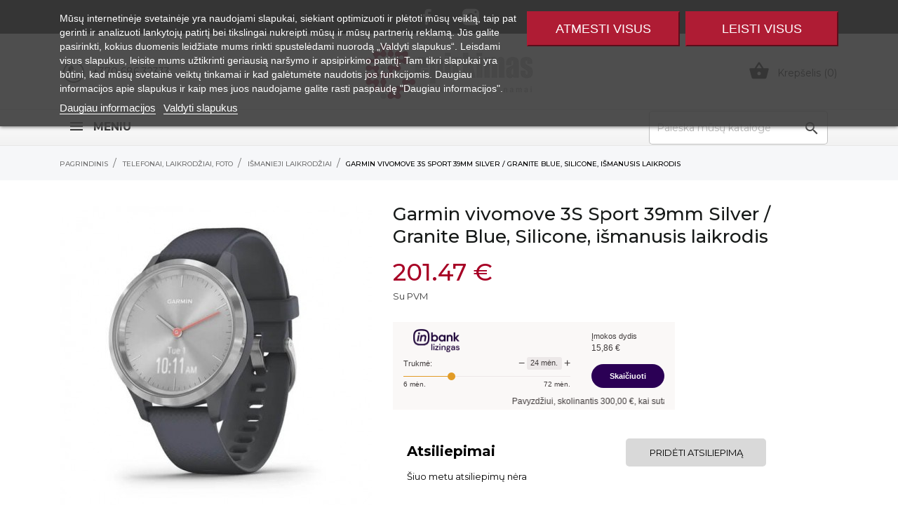

--- FILE ---
content_type: text/html; charset=utf-8
request_url: https://epirkimas.lt/ismanieji-laikrodziai/704533-garmin-vivomove-3s-sport-39mm-silver-granite-blue-silicone-ismanusis-laikrodis-753759234270-kaina.html
body_size: 47764
content:
<!doctype html>
<html lang="lt">

  <head>
    
      
  <meta charset="utf-8">


  <meta http-equiv="x-ua-compatible" content="ie=edge">



 <link rel="canonical" href="https://epirkimas.lt/ismanieji-laikrodziai/704533-garmin-vivomove-3s-sport-39mm-silver-granite-blue-silicone-ismanusis-laikrodis-753759234270-kaina.html">
 
  <title>Garmin vivomove 3S Sport 39mm Silver / Granite Blue, Silicone, išmanusis laikrodis</title>

  <meta name="description" content="„Garmin vivomove® 3S“ – tai mažesnis hibridinis išmanusis laikrodis su nerūdijančiojo plieno apvadu, sveikatos stebėjimu visą parą ir paslėptu jutikliniu ekranu.
- Stilingas, tradicinis laikrodis su mechaninėmis rodyklėmis- Aktyvus ekranas, tik tuomet kai reikia- Išmanieji pranešimai- Pagerinkite fizinę būklę ir savijautą 24/7 stebėdami savo sveikatingumo duomenis- Susiejus su telefonu aktyvinkite GPS ir stebėkite sportinės veiklos maršrutą- Baterijos veikimo laikas: iki 5 dienų ekonominiu režimu ir 12 dienų laikrodžio režimu (mechaninės rodyklės)">
  <meta name="keywords" content="">
    


  <meta name="viewport" content="width=device-width, initial-scale=1">



  <link rel="icon" type="image/vnd.microsoft.icon" href="/img/favicon.ico?1737315920">
  <link rel="shortcut icon" type="image/x-icon" href="/img/favicon.ico?1737315920">



    <link rel="stylesheet" href="//code.ionicframework.com/ionicons/2.0.1/css/ionicons.min.css" type="text/css" media="all">
  <link rel="stylesheet" href="//fonts.googleapis.com/css?family=Montserrat:300,400,500,600,700,900&amp;amp;subset=latin-ext,vietnamese" type="text/css" media="all">
  <link rel="stylesheet" href="https://epirkimas.lt/modules/an_theme/views/css/sidebarcart.css" type="text/css" media="screen">
  <link rel="stylesheet" href="https://epirkimas.lt/themes/alltronics/assets/cache/theme-41f1d81364.css" type="text/css" media="all">




  

  <script type="text/javascript">
        var btGapTag = {"tagContent":{"tracking_type":{"label":"tracking_type","value":"view_item"},"content_type":{"label":"content_type","value":"'product'"},"contents":{"label":"contents","value":[{"item_id":"704533","item_name":"Garmin vivomove 3S Sport 39mm Silver \/ Granite Blue, Silicone, ismanusis laikrodis","currency":"EUR","item_category":"I\u0161manieji laikrod\u017eiai","price":201.47,"item_brand":"Garmin"}]},"coupon_name":{"label":"coupon","value":"no_coupon"},"value":{"label":"value","value":201.47},"currency":{"label":"currency","value":"EUR"}},"elementCategoryProduct":"article.product-miniature","elementShipping":"input[type=radio]","elementPayment":".ps-shown-by-js","elementlogin":"button#submit-login","elementsignup":"div.no-account","elementWishCat":"","elementWishProd":"","gaId":"G-RJ0W9174D2","gaEnable":"1","ajaxUrl":"https:\/\/epirkimas.lt\/module\/ganalyticspro\/ajax","token":"bdc5effc83d354dc95472bb6d99be3c6","bRefund":false,"bPartialRefund":false,"bUseConsent":false,"bUseAxeption":false,"bConsentHtmlElement":"","bConsentHtmlElementSecond":"","iConsentConsentLvl":0,"referer":null,"acbIsInstalled":false,"tagCurrency":"EUR","gaUserId":0};
        var codwfeeplus_codproductid = "734874";
        var codwfeeplus_codproductreference = "COD";
        var codwfeeplus_is17 = true;
        var jolisearch = {"amb_joli_search_action":"https:\/\/epirkimas.lt\/jolisearch","amb_joli_search_link":"https:\/\/epirkimas.lt\/jolisearch","amb_joli_search_controller":"jolisearch","blocksearch_type":"top","show_cat_desc":0,"ga_acc":0,"id_lang":2,"url_rewriting":1,"use_autocomplete":2,"minwordlen":1,"l_products":"Prek\u0117s","l_manufacturers":"Gamintojai","l_categories":"Kategorijos","l_no_results_found":"Rezultat\u0173 nerasta","l_more_results":"Daugiau rezultat\u0173 \u00bb","ENT_QUOTES":3,"search_ssl":true,"self":"\/home\/beaslt\/domains\/epirkimas.lt\/public_html\/modules\/ambjolisearch","position":{"my":"right top","at":"right bottom","collision":"flipfit none"},"classes":"ps17","display_manufacturer":"","display_category":"","theme":"autocomplete"};
        var prestashop = {"cart":{"products":[],"totals":{"total":{"type":"total","label":"Viso","amount":0,"value":"0.00\u00a0\u20ac"},"total_including_tax":{"type":"total","label":"Viso (su PVM)","amount":0,"value":"0.00\u00a0\u20ac"},"total_excluding_tax":{"type":"total","label":"Viso (be PVM)","amount":0,"value":"0.00\u00a0\u20ac"}},"subtotals":{"products":{"type":"products","label":"Tarpin\u0117 suma","amount":0,"value":"0.00\u00a0\u20ac"},"discounts":null,"shipping":{"type":"shipping","label":"Pristatymas (atsi\u0117mimas parduotuv\u0117je - 0 \u20ac)","amount":0,"value":"Nemokamas"},"tax":null},"products_count":0,"summary_string":"0 preki\u0173","vouchers":{"allowed":1,"added":[]},"discounts":[],"minimalPurchase":0,"minimalPurchaseRequired":""},"currency":{"name":"Euras","iso_code":"EUR","iso_code_num":"978","sign":"\u20ac"},"customer":{"lastname":null,"firstname":null,"email":null,"birthday":null,"newsletter":null,"newsletter_date_add":null,"optin":null,"website":null,"company":null,"siret":null,"ape":null,"is_logged":false,"gender":{"type":null,"name":null},"addresses":[]},"language":{"name":"lietuvi\u0173 kalba (Lithuanian)","iso_code":"lt","locale":"lt-LT","language_code":"lt-lt","is_rtl":"0","date_format_lite":"Y-m-d","date_format_full":"Y-m-d H:i:s","id":2},"page":{"title":"","canonical":null,"meta":{"title":"Garmin vivomove 3S Sport 39mm Silver \/ Granite Blue, Silicone, i\u0161manusis laikrodis","description":"\u201eGarmin vivomove\u00ae 3S\u201c \u2013 tai ma\u017eesnis hibridinis i\u0161manusis laikrodis su ner\u016bdijan\u010diojo plieno apvadu, sveikatos steb\u0117jimu vis\u0105 par\u0105 ir pasl\u0117ptu jutikliniu ekranu.\n- Stilingas, tradicinis laikrodis su mechanin\u0117mis rodykl\u0117mis- Aktyvus ekranas, tik tuomet kai reikia- I\u0161manieji prane\u0161imai- Pagerinkite fizin\u0119 b\u016bkl\u0119 ir savijaut\u0105 24\/7 steb\u0117dami savo sveikatingumo duomenis- Susiejus su telefonu aktyvinkite GPS ir steb\u0117kite sportin\u0117s veiklos mar\u0161rut\u0105- Baterijos veikimo laikas: iki 5 dien\u0173 ekonominiu re\u017eimu ir 12 dien\u0173 laikrod\u017eio re\u017eimu (mechanin\u0117s rodykl\u0117s)","keywords":"","robots":"index"},"page_name":"product","body_classes":{"lang-lt":true,"lang-rtl":false,"country-LT":true,"currency-EUR":true,"layout-full-width":true,"page-product":true,"tax-display-enabled":true,"product-id-704533":true,"product-Garmin vivomove 3S Sport 39mm Silver \/ Granite Blue, Silicone, i\u0161manusis laikrodis":true,"product-id-category-43":true,"product-id-manufacturer-6":true,"product-id-supplier-2":true,"product-available-for-order":true},"admin_notifications":[]},"shop":{"name":"Epirkimas.lt","logo":"\/img\/my-shop-logo-1737315920.jpg","stores_icon":"\/img\/logo_stores.png","favicon":"\/img\/favicon.ico"},"urls":{"base_url":"https:\/\/epirkimas.lt\/","current_url":"https:\/\/epirkimas.lt\/ismanieji-laikrodziai\/704533-garmin-vivomove-3s-sport-39mm-silver-granite-blue-silicone-ismanusis-laikrodis-753759234270-kaina.html","shop_domain_url":"https:\/\/epirkimas.lt","img_ps_url":"https:\/\/epirkimas.lt\/img\/","img_cat_url":"https:\/\/epirkimas.lt\/img\/c\/","img_lang_url":"https:\/\/epirkimas.lt\/img\/l\/","img_prod_url":"https:\/\/epirkimas.lt\/img\/p\/","img_manu_url":"https:\/\/epirkimas.lt\/img\/m\/","img_sup_url":"https:\/\/epirkimas.lt\/img\/su\/","img_ship_url":"https:\/\/epirkimas.lt\/img\/s\/","img_store_url":"https:\/\/epirkimas.lt\/img\/st\/","img_col_url":"https:\/\/epirkimas.lt\/img\/co\/","img_url":"https:\/\/epirkimas.lt\/themes\/alltronics\/assets\/img\/","css_url":"https:\/\/epirkimas.lt\/themes\/alltronics\/assets\/css\/","js_url":"https:\/\/epirkimas.lt\/themes\/alltronics\/assets\/js\/","pic_url":"https:\/\/epirkimas.lt\/upload\/","pages":{"address":"https:\/\/epirkimas.lt\/adresas","addresses":"https:\/\/epirkimas.lt\/adresai","authentication":"https:\/\/epirkimas.lt\/prisijungimas","cart":"https:\/\/epirkimas.lt\/krepselis","category":"https:\/\/epirkimas.lt\/index.php?controller=category","cms":"https:\/\/epirkimas.lt\/index.php?controller=cms","contact":"https:\/\/epirkimas.lt\/susisiekite-su-mumis","discount":"https:\/\/epirkimas.lt\/nuolaida","guest_tracking":"https:\/\/epirkimas.lt\/svecio-paskyra","history":"https:\/\/epirkimas.lt\/uzsakymo-istorija","identity":"https:\/\/epirkimas.lt\/asmenine-informacija","index":"https:\/\/epirkimas.lt\/","my_account":"https:\/\/epirkimas.lt\/mano-paskyra","order_confirmation":"https:\/\/epirkimas.lt\/uzsakymo-patvirtinimas","order_detail":"https:\/\/epirkimas.lt\/index.php?controller=order-detail","order_follow":"https:\/\/epirkimas.lt\/uzsakymo-sekimas","order":"https:\/\/epirkimas.lt\/uzsakymas","order_return":"https:\/\/epirkimas.lt\/index.php?controller=order-return","order_slip":"https:\/\/epirkimas.lt\/kredito-kvitas","pagenotfound":"https:\/\/epirkimas.lt\/puslapis-nerastas","password":"https:\/\/epirkimas.lt\/slaptazodzio-atkurimas","pdf_invoice":"https:\/\/epirkimas.lt\/index.php?controller=pdf-invoice","pdf_order_return":"https:\/\/epirkimas.lt\/index.php?controller=pdf-order-return","pdf_order_slip":"https:\/\/epirkimas.lt\/index.php?controller=pdf-order-slip","prices_drop":"https:\/\/epirkimas.lt\/sumazinta-kaina","product":"https:\/\/epirkimas.lt\/index.php?controller=product","search":"https:\/\/epirkimas.lt\/paieska","sitemap":"https:\/\/epirkimas.lt\/svetaines-struktura","stores":"https:\/\/epirkimas.lt\/parduotuves","supplier":"https:\/\/epirkimas.lt\/tiekejai","register":"https:\/\/epirkimas.lt\/prisijungimas?create_account=1","order_login":"https:\/\/epirkimas.lt\/uzsakymas?login=1"},"alternative_langs":{"lt-lt":"https:\/\/epirkimas.lt\/ismanieji-laikrodziai\/704533-garmin-vivomove-3s-sport-39mm-silver-granite-blue-silicone-ismanusis-laikrodis-753759234270-kaina.html"},"theme_assets":"\/themes\/alltronics\/assets\/","actions":{"logout":"https:\/\/epirkimas.lt\/?mylogout="},"no_picture_image":{"bySize":{"small_default":{"url":"https:\/\/epirkimas.lt\/img\/p\/lt-default-small_default.jpg","width":44,"height":58},"menu_default":{"url":"https:\/\/epirkimas.lt\/img\/p\/lt-default-menu_default.jpg","width":98,"height":98},"slider_small_default":{"url":"https:\/\/epirkimas.lt\/img\/p\/lt-default-slider_small_default.jpg","width":100,"height":100},"cart_default":{"url":"https:\/\/epirkimas.lt\/img\/p\/lt-default-cart_default.jpg","width":105,"height":105},"home_default":{"url":"https:\/\/epirkimas.lt\/img\/p\/lt-default-home_default.jpg","width":255,"height":255},"medium_default":{"url":"https:\/\/epirkimas.lt\/img\/p\/lt-default-medium_default.jpg","width":305,"height":305},"large_default":{"url":"https:\/\/epirkimas.lt\/img\/p\/lt-default-large_default.jpg","width":445,"height":445},"full_default":{"url":"https:\/\/epirkimas.lt\/img\/p\/lt-default-full_default.jpg","width":800,"height":800}},"small":{"url":"https:\/\/epirkimas.lt\/img\/p\/lt-default-small_default.jpg","width":44,"height":58},"medium":{"url":"https:\/\/epirkimas.lt\/img\/p\/lt-default-home_default.jpg","width":255,"height":255},"large":{"url":"https:\/\/epirkimas.lt\/img\/p\/lt-default-full_default.jpg","width":800,"height":800},"legend":""}},"configuration":{"display_taxes_label":true,"is_catalog":false,"show_prices":true,"opt_in":{"partner":false},"quantity_discount":{"type":"discount","label":"Nuolaida"},"voucher_enabled":1,"return_enabled":0},"field_required":[],"breadcrumb":{"links":[{"title":"Pagrindinis","url":"https:\/\/epirkimas.lt\/"},{"title":"Telefonai, laikrod\u017eiai, Foto","url":"https:\/\/epirkimas.lt\/211-telefonai-laikrodziai-foto"},{"title":"I\u0161manieji laikrod\u017eiai","url":"https:\/\/epirkimas.lt\/43-ismanieji-laikrodziai"},{"title":"Garmin vivomove 3S Sport 39mm Silver \/ Granite Blue, Silicone, i\u0161manusis laikrodis","url":"https:\/\/epirkimas.lt\/ismanieji-laikrodziai\/704533-garmin-vivomove-3s-sport-39mm-silver-granite-blue-silicone-ismanusis-laikrodis-753759234270-kaina.html"}],"count":4},"link":{"protocol_link":"https:\/\/","protocol_content":"https:\/\/"},"time":1769029412,"static_token":"bdc5effc83d354dc95472bb6d99be3c6","token":"01d13fc03788f58d9a782af76940445d"};
        var psemailsubscription_subscription = "https:\/\/epirkimas.lt\/module\/ps_emailsubscription\/subscription";
      </script>



  
<script type="text/javascript">
    var lgcookieslaw_consent_mode = 0;
    var lgcookieslaw_banner_url_ajax_controller = "https://epirkimas.lt/module/lgcookieslaw/ajax";     var lgcookieslaw_cookie_values = null;     var lgcookieslaw_saved_preferences = 0;
    var lgcookieslaw_ajax_calls_token = "ea4dcc55e4e87e4d7ec6edd71272bd89";
    var lgcookieslaw_reload = 0;
    var lgcookieslaw_block_navigation = 0;
    var lgcookieslaw_banner_position = 1;
    var lgcookieslaw_show_fixed_button = 0;
    var lgcookieslaw_save_user_consent = 1;
    var lgcookieslaw_reject_cookies_when_closing_banner = 0;
</script>

<script>
	
   (
	function(i,s,o,g,r,a,m)
		{
				i['GoogleAnalyticsObject']=r;i[r]=i[r]||function(){
						(i[r].q=i[r].q||[]).push(arguments)
					},
				i[r].l=1*new Date();a=s.createElement(o),
				m=s.getElementsByTagName(o)[0];a.async=1;a.src=g;m.parentNode.insertBefore(a,m)
		}
	)(window,document,'script','//www.google-analytics.com/analytics.js','ga');
	
	ga('create', '', 'auto');
	ga('send', 'pageview');
</script>

<!-- Facebook Pixel Code -->
<script>
  
  !function(f,b,e,v,n,t,s)
  {if(f.fbq)return;n=f.fbq=function(){n.callMethod?
  n.callMethod.apply(n,arguments):n.queue.push(arguments)};
  if(!f._fbq)f._fbq=n;n.push=n;n.loaded=!0;n.version='2.0';
  n.queue=[];t=b.createElement(e);t.async=!0;
  t.src=v;s=b.getElementsByTagName(e)[0];
  s.parentNode.insertBefore(t,s)}(window, document,'script',
  'https://connect.facebook.net/en_US/fbevents.js');
  
  fbq('init', '1054546151707170');
  fbq('track', 'PageView');
</script>
<noscript><img height="1" width="1" style="display:none"
  src="https://www.facebook.com/tr?id=1054546151707170&ev=PageView&noscript=1"
/></noscript>
<!-- End Facebook Pixel Code -->

<?php
/**
 * NOTICE OF LICENSE
 *
 * Smartsupp live chat - official plugin. Smartsupp is free live chat with visitor recording. 
 * The plugin enables you to create a free account or sign in with existing one. Pre-integrated 
 * customer info with WooCommerce (you will see names and emails of signed in webshop visitors).
 * Optional API for advanced chat box modifications.
 *
 * You must not modify, adapt or create derivative works of this source code
 *
 *  @author    Smartsupp
 *  @copyright 2021 Smartsupp.com
 *  @license   GPL-2.0+
**/ 
?>
<script type="text/javascript">
            var _smartsupp = _smartsupp || {};
            _smartsupp.key = '20ebde77272329cf018cbd9154c45037ec1eef1f';
_smartsupp.cookieDomain = '.epirkimas.lt';
_smartsupp.sitePlatform = 'Prestashop 1.7.4.4';
window.smartsupp||(function(d) {
                var s,c,o=smartsupp=function(){ o._.push(arguments)};o._=[];
                s=d.getElementsByTagName('script')[0];c=d.createElement('script');
                c.type='text/javascript';c.charset='utf-8';c.async=true;
                c.src='//www.smartsuppchat.com/loader.js';s.parentNode.insertBefore(c,s);
            })(document);
            </script><script type="text/javascript"></script><style>.ets_mm_megamenu .mm_menus_li .h4,
.ets_mm_megamenu .mm_menus_li .h5,
.ets_mm_megamenu .mm_menus_li .h6,
.ets_mm_megamenu .mm_menus_li .h1,
.ets_mm_megamenu .mm_menus_li .h2,
.ets_mm_megamenu .mm_menus_li .h3,
.ets_mm_megamenu .mm_menus_li .h4 *:not(i),
.ets_mm_megamenu .mm_menus_li .h5 *:not(i),
.ets_mm_megamenu .mm_menus_li .h6 *:not(i),
.ets_mm_megamenu .mm_menus_li .h1 *:not(i),
.ets_mm_megamenu .mm_menus_li .h2 *:not(i),
.ets_mm_megamenu .mm_menus_li .h3 *:not(i),
.ets_mm_megamenu .mm_menus_li > a{
    font-family: inherit;
}
.ets_mm_megamenu *:not(.fa):not(i){
    font-family: inherit;
}

.ets_mm_block *{
    font-size: 13px;
}    

@media (min-width: 768px){
/*layout 1*/
    .ets_mm_megamenu.layout_layout1{
        background: ;
    }
    .layout_layout1 .ets_mm_megamenu_content{
      background: linear-gradient(#FFFFFF, #F2F2F2) repeat scroll 0 0 rgba(0, 0, 0, 0);
      background: -webkit-linear-gradient(#FFFFFF, #F2F2F2) repeat scroll 0 0 rgba(0, 0, 0, 0);
      background: -o-linear-gradient(#FFFFFF, #F2F2F2) repeat scroll 0 0 rgba(0, 0, 0, 0);
    }
    .ets_mm_megamenu.layout_layout1:not(.ybc_vertical_menu) .mm_menus_ul{
         background: ;
    }

    #header .layout_layout1:not(.ybc_vertical_menu) .mm_menus_li > a,
    .layout_layout1 .ybc-menu-vertical-button,
    .layout_layout1 .mm_extra_item *{
        color: #484848
    }
    .layout_layout1 .ybc-menu-vertical-button .ybc-menu-button-toggle_icon_default .icon-bar{
        background-color: #484848
    }
    .layout_layout1 .mm_menus_li:hover > a, 
    .layout_layout1 .mm_menus_li.active > a,
    #header .layout_layout1 .mm_menus_li:hover > a,
    #header .layout_layout1 .mm_menus_li.menu_hover > a,
    .layout_layout1:hover .ybc-menu-vertical-button,
    .layout_layout1 .mm_extra_item button[type="submit"]:hover i,
    #header .layout_layout1 .mm_menus_li.active > a{
        color: #af1c34;
    }
    
    .layout_layout1:not(.ybc_vertical_menu) .mm_menus_li > a:before,
    .layout_layout1.ybc_vertical_menu:hover .ybc-menu-vertical-button:before,
    .layout_layout1:hover .ybc-menu-vertical-button .ybc-menu-button-toggle_icon_default .icon-bar,
    .ybc-menu-vertical-button.layout_layout1:hover{background-color: #af1c34;}
    
    .layout_layout1:not(.ybc_vertical_menu) .mm_menus_li:hover > a,
    .layout_layout1:not(.ybc_vertical_menu) .mm_menus_li.menu_hover > a,
    .ets_mm_megamenu.layout_layout1.ybc_vertical_menu:hover,
    #header .layout_layout1:not(.ybc_vertical_menu) .mm_menus_li:hover > a,
    #header .layout_layout1:not(.ybc_vertical_menu) .mm_menus_li.menu_hover > a,
    .ets_mm_megamenu.layout_layout1.ybc_vertical_menu:hover{
        background: #f2f2f2;
    }
    
    .layout_layout1.ets_mm_megamenu .mm_columns_ul,
    .layout_layout1.ybc_vertical_menu .mm_menus_ul{
        background-color: #ffffff;
    }
    #header .layout_layout1 .ets_mm_block_content a,
    #header .layout_layout1 .ets_mm_block_content p,
    .layout_layout1.ybc_vertical_menu .mm_menus_li > a,
    #header .layout_layout1.ybc_vertical_menu .mm_menus_li > a{
        color: #414141;
    }
    
    .layout_layout1 .mm_columns_ul .h1,
    .layout_layout1 .mm_columns_ul .h2,
    .layout_layout1 .mm_columns_ul .h3,
    .layout_layout1 .mm_columns_ul .h4,
    .layout_layout1 .mm_columns_ul .h5,
    .layout_layout1 .mm_columns_ul .h6,
    .layout_layout1 .mm_columns_ul .ets_mm_block > .h1 a,
    .layout_layout1 .mm_columns_ul .ets_mm_block > .h2 a,
    .layout_layout1 .mm_columns_ul .ets_mm_block > .h3 a,
    .layout_layout1 .mm_columns_ul .ets_mm_block > .h4 a,
    .layout_layout1 .mm_columns_ul .ets_mm_block > .h5 a,
    .layout_layout1 .mm_columns_ul .ets_mm_block > .h6 a,
    #header .layout_layout1 .mm_columns_ul .ets_mm_block > .h1 a,
    #header .layout_layout1 .mm_columns_ul .ets_mm_block > .h2 a,
    #header .layout_layout1 .mm_columns_ul .ets_mm_block > .h3 a,
    #header .layout_layout1 .mm_columns_ul .ets_mm_block > .h4 a,
    #header .layout_layout1 .mm_columns_ul .ets_mm_block > .h5 a,
    #header .layout_layout1 .mm_columns_ul .ets_mm_block > .h6 a,
    .layout_layout1 .mm_columns_ul .h1,
    .layout_layout1 .mm_columns_ul .h2,
    .layout_layout1 .mm_columns_ul .h3,
    .layout_layout1 .mm_columns_ul .h4,
    .layout_layout1 .mm_columns_ul .h5,
    .layout_layout1 .mm_columns_ul .h6{
        color: #414141;
    }.
    
    
    .layout_layout1 li:hover > a,
    .layout_layout1 li > a:hover,
    .layout_layout1 .mm_tabs_li.open .mm_tab_toggle_title,
    .layout_layout1 .mm_tabs_li.open .mm_tab_toggle_title a,
    .layout_layout1 .mm_tabs_li:hover .mm_tab_toggle_title,
    .layout_layout1 .mm_tabs_li:hover .mm_tab_toggle_title a,
    #header .layout_layout1 .mm_tabs_li.open .mm_tab_toggle_title,
    #header .layout_layout1 .mm_tabs_li.open .mm_tab_toggle_title a,
    #header .layout_layout1 .mm_tabs_li:hover .mm_tab_toggle_title,
    #header .layout_layout1 .mm_tabs_li:hover .mm_tab_toggle_title a,
    .layout_layout1.ybc_vertical_menu .mm_menus_li > a,
    #header .layout_layout1 li:hover > a,
    .layout_layout1.ybc_vertical_menu .mm_menus_li:hover > a,
    #header .layout_layout1.ybc_vertical_menu .mm_menus_li:hover > a,
    #header .layout_layout1 .mm_columns_ul .mm_block_type_product .product-title > a:hover,
    #header .layout_layout1 li > a:hover{color: #af1c34;}
    
    
/*end layout 1*/
    
    
    /*layout 2*/
    .ets_mm_megamenu.layout_layout2{
        background-color: #3cabdb;
    }
    
    #header .layout_layout2:not(.ybc_vertical_menu) .mm_menus_li > a,
    .layout_layout2 .ybc-menu-vertical-button,
    .layout_layout2 .mm_extra_item *{
        color: #ffffff
    }
    .layout_layout2 .ybc-menu-vertical-button .ybc-menu-button-toggle_icon_default .icon-bar{
        background-color: #ffffff
    }
    .layout_layout2:not(.ybc_vertical_menu) .mm_menus_li:hover > a, 
    .layout_layout2:not(.ybc_vertical_menu) .mm_menus_li.active > a,
    #header .layout_layout2:not(.ybc_vertical_menu) .mm_menus_li:hover > a,
    .layout_layout2:hover .ybc-menu-vertical-button,
    .layout_layout2 .mm_extra_item button[type="submit"]:hover i,
    #header .layout_layout2:not(.ybc_vertical_menu) .mm_menus_li.active > a{color: #ffffff;}
    
    .layout_layout2:hover .ybc-menu-vertical-button .ybc-menu-button-toggle_icon_default .icon-bar{
        background-color: #ffffff;
    }
    .layout_layout2:not(.ybc_vertical_menu) .mm_menus_li:hover > a,
    #header .layout_layout2:not(.ybc_vertical_menu) .mm_menus_li:hover > a,
    .ets_mm_megamenu.layout_layout2.ybc_vertical_menu:hover{
        background-color: #50b4df;
    }
    
    .layout_layout2.ets_mm_megamenu .mm_columns_ul,
    .layout_layout2.ybc_vertical_menu .mm_menus_ul{
        background-color: #ffffff;
    }
    #header .layout_layout2 .ets_mm_block_content a,
    .layout_layout2.ybc_vertical_menu .mm_menus_li > a,
    #header .layout_layout2.ybc_vertical_menu .mm_menus_li > a,
    #header .layout_layout2 .ets_mm_block_content p{
        color: #666666;
    }
    
    .layout_layout2 .mm_columns_ul .h1,
    .layout_layout2 .mm_columns_ul .h2,
    .layout_layout2 .mm_columns_ul .h3,
    .layout_layout2 .mm_columns_ul .h4,
    .layout_layout2 .mm_columns_ul .h5,
    .layout_layout2 .mm_columns_ul .h6,
    .layout_layout2 .mm_columns_ul .ets_mm_block > .h1 a,
    .layout_layout2 .mm_columns_ul .ets_mm_block > .h2 a,
    .layout_layout2 .mm_columns_ul .ets_mm_block > .h3 a,
    .layout_layout2 .mm_columns_ul .ets_mm_block > .h4 a,
    .layout_layout2 .mm_columns_ul .ets_mm_block > .h5 a,
    .layout_layout2 .mm_columns_ul .ets_mm_block > .h6 a,
    #header .layout_layout2 .mm_columns_ul .ets_mm_block > .h1 a,
    #header .layout_layout2 .mm_columns_ul .ets_mm_block > .h2 a,
    #header .layout_layout2 .mm_columns_ul .ets_mm_block > .h3 a,
    #header .layout_layout2 .mm_columns_ul .ets_mm_block > .h4 a,
    #header .layout_layout2 .mm_columns_ul .ets_mm_block > .h5 a,
    #header .layout_layout2 .mm_columns_ul .ets_mm_block > .h6 a,
    .layout_layout2 .mm_columns_ul .h1,
    .layout_layout2 .mm_columns_ul .h2,
    .layout_layout2 .mm_columns_ul .h3,
    .layout_layout2 .mm_columns_ul .h4,
    .layout_layout2 .mm_columns_ul .h5,
    .layout_layout2 .mm_columns_ul .h6{
        color: #414141;
    }
    
    
    .layout_layout2 li:hover > a,
    .layout_layout2 li > a:hover,
    .layout_layout2 .mm_tabs_li.open .mm_tab_toggle_title,
    .layout_layout2 .mm_tabs_li.open .mm_tab_toggle_title a,
    .layout_layout2 .mm_tabs_li:hover .mm_tab_toggle_title,
    .layout_layout2 .mm_tabs_li:hover .mm_tab_toggle_title a,
    #header .layout_layout2 .mm_tabs_li.open .mm_tab_toggle_title,
    #header .layout_layout2 .mm_tabs_li.open .mm_tab_toggle_title a,
    #header .layout_layout2 .mm_tabs_li:hover .mm_tab_toggle_title,
    #header .layout_layout2 .mm_tabs_li:hover .mm_tab_toggle_title a,
    #header .layout_layout2 li:hover > a,
    .layout_layout2.ybc_vertical_menu .mm_menus_li > a,
    .layout_layout2.ybc_vertical_menu .mm_menus_li:hover > a,
    #header .layout_layout2.ybc_vertical_menu .mm_menus_li:hover > a,
    #header .layout_layout2 .mm_columns_ul .mm_block_type_product .product-title > a:hover,
    #header .layout_layout2 li > a:hover{color: #fc4444;}
    
    
    
    /*layout 3*/
    .ets_mm_megamenu.layout_layout3,
    .layout_layout3 .mm_tab_li_content{
        background-color: #333333;
        
    }
    #header .layout_layout3:not(.ybc_vertical_menu) .mm_menus_li > a,
    .layout_layout3 .ybc-menu-vertical-button,
    .layout_layout3 .mm_extra_item *{
        color: #ffffff
    }
    .layout_layout3 .ybc-menu-vertical-button .ybc-menu-button-toggle_icon_default .icon-bar{
        background-color: #ffffff
    }
    .layout_layout3 .mm_menus_li:hover > a, 
    .layout_layout3 .mm_menus_li.active > a,
    .layout_layout3 .mm_extra_item button[type="submit"]:hover i,
    #header .layout_layout3 .mm_menus_li:hover > a,
    #header .layout_layout3 .mm_menus_li.active > a,
    .layout_layout3:hover .ybc-menu-vertical-button,
    .layout_layout3:hover .ybc-menu-vertical-button .ybc-menu-button-toggle_icon_default .icon-bar{
        color: #ffffff;
    }
    
    .layout_layout3:not(.ybc_vertical_menu) .mm_menus_li:hover > a,
    #header .layout_layout3:not(.ybc_vertical_menu) .mm_menus_li:hover > a,
    .ets_mm_megamenu.layout_layout3.ybc_vertical_menu:hover,
    .layout_layout3 .mm_tabs_li.open .mm_columns_contents_ul,
    .layout_layout3 .mm_tabs_li.open .mm_tab_li_content {
        background-color: #000000;
    }
    .layout_layout3 .mm_tabs_li.open.mm_tabs_has_content .mm_tab_li_content .mm_tab_name::before{
        border-right-color: #000000;
    }
    .layout_layout3.ets_mm_megamenu .mm_columns_ul,
    .ybc_vertical_menu.layout_layout3 .mm_menus_ul.ets_mn_submenu_full_height .mm_menus_li:hover a::before,
    .layout_layout3.ybc_vertical_menu .mm_menus_ul{
        background-color: #000000;
        border-color: #000000;
    }
    #header .layout_layout3 .ets_mm_block_content a,
    #header .layout_layout3 .ets_mm_block_content p,
    .layout_layout3.ybc_vertical_menu .mm_menus_li > a,
    #header .layout_layout3.ybc_vertical_menu .mm_menus_li > a{
        color: #dcdcdc;
    }
    
    .layout_layout3 .mm_columns_ul .h1,
    .layout_layout3 .mm_columns_ul .h2,
    .layout_layout3 .mm_columns_ul .h3,
    .layout_layout3 .mm_columns_ul .h4,
    .layout_layout3 .mm_columns_ul .h5,
    .layout_layout3 .mm_columns_ul .h6,
    .layout_layout3 .mm_columns_ul .ets_mm_block > .h1 a,
    .layout_layout3 .mm_columns_ul .ets_mm_block > .h2 a,
    .layout_layout3 .mm_columns_ul .ets_mm_block > .h3 a,
    .layout_layout3 .mm_columns_ul .ets_mm_block > .h4 a,
    .layout_layout3 .mm_columns_ul .ets_mm_block > .h5 a,
    .layout_layout3 .mm_columns_ul .ets_mm_block > .h6 a,
    #header .layout_layout3 .mm_columns_ul .ets_mm_block > .h1 a,
    #header .layout_layout3 .mm_columns_ul .ets_mm_block > .h2 a,
    #header .layout_layout3 .mm_columns_ul .ets_mm_block > .h3 a,
    #header .layout_layout3 .mm_columns_ul .ets_mm_block > .h4 a,
    #header .layout_layout3 .mm_columns_ul .ets_mm_block > .h5 a,
    #header .layout_layout3 .mm_columns_ul .ets_mm_block > .h6 a,
    .layout_layout3 .mm_columns_ul .h1,
    .layout_layout3 .mm_columns_ul .h2,
    .layout_layout3 .mm_columns_ul .h3,
    .layout_layout3.ybc_vertical_menu .mm_menus_li:hover > a,
    #header .layout_layout3.ybc_vertical_menu .mm_menus_li:hover > a,
    .layout_layout3 .mm_columns_ul .h4,
    .layout_layout3 .mm_columns_ul .h5,
    .layout_layout3 .mm_columns_ul .h6{
        color: #ec4249;
    }
    
    
    .layout_layout3 li:hover > a,
    .layout_layout3 li > a:hover,
    .layout_layout3 .mm_tabs_li.open .mm_tab_toggle_title,
    .layout_layout3 .mm_tabs_li.open .mm_tab_toggle_title a,
    .layout_layout3 .mm_tabs_li:hover .mm_tab_toggle_title,
    .layout_layout3 .mm_tabs_li:hover .mm_tab_toggle_title a,
    #header .layout_layout3 .mm_tabs_li.open .mm_tab_toggle_title,
    #header .layout_layout3 .mm_tabs_li.open .mm_tab_toggle_title a,
    #header .layout_layout3 .mm_tabs_li:hover .mm_tab_toggle_title,
    #header .layout_layout3 .mm_tabs_li:hover .mm_tab_toggle_title a,
    #header .layout_layout3 li:hover > a,
    #header .layout_layout3 .mm_columns_ul .mm_block_type_product .product-title > a:hover,
    #header .layout_layout3 li > a:hover,
    .layout_layout3.ybc_vertical_menu .mm_menus_li > a,
    .layout_layout3 .has-sub .ets_mm_categories li > a:hover,
    #header .layout_layout3 .has-sub .ets_mm_categories li > a:hover{color: #fc4444;}
    
    
    /*layout 4*/
    
    .ets_mm_megamenu.layout_layout4{
        background-color: #ffffff;
    }
    .ets_mm_megamenu.layout_layout4:not(.ybc_vertical_menu) .mm_menus_ul{
         background: #ffffff;
    }

    #header .layout_layout4:not(.ybc_vertical_menu) .mm_menus_li > a,
    .layout_layout4 .ybc-menu-vertical-button,
    .layout_layout4 .mm_extra_item *{
        color: #333333
    }
    .layout_layout4 .ybc-menu-vertical-button .ybc-menu-button-toggle_icon_default .icon-bar{
        background-color: #333333
    }
    
    .layout_layout4 .mm_menus_li:hover > a, 
    .layout_layout4 .mm_menus_li.active > a,
    #header .layout_layout4 .mm_menus_li:hover > a,
    .layout_layout4:hover .ybc-menu-vertical-button,
    #header .layout_layout4 .mm_menus_li.active > a{color: #ffffff;}
    
    .layout_layout4:hover .ybc-menu-vertical-button .ybc-menu-button-toggle_icon_default .icon-bar{
        background-color: #ffffff;
    }
    
    .layout_layout4:not(.ybc_vertical_menu) .mm_menus_li:hover > a,
    .layout_layout4:not(.ybc_vertical_menu) .mm_menus_li.active > a,
    .layout_layout4:not(.ybc_vertical_menu) .mm_menus_li:hover > span, 
    .layout_layout4:not(.ybc_vertical_menu) .mm_menus_li.active > span,
    #header .layout_layout4:not(.ybc_vertical_menu) .mm_menus_li:hover > a, 
    #header .layout_layout4:not(.ybc_vertical_menu) .mm_menus_li.active > a,
    .layout_layout4:not(.ybc_vertical_menu) .mm_menus_li:hover > a,
    #header .layout_layout4:not(.ybc_vertical_menu) .mm_menus_li:hover > a,
    .ets_mm_megamenu.layout_layout4.ybc_vertical_menu:hover,
    #header .layout_layout4 .mm_menus_li:hover > span, 
    #header .layout_layout4 .mm_menus_li.active > span{
        background-color: #ec4249;
    }
    .layout_layout4 .ets_mm_megamenu_content {
      border-bottom-color: #ec4249;
    }
    
    .layout_layout4.ets_mm_megamenu .mm_columns_ul,
    .ybc_vertical_menu.layout_layout4 .mm_menus_ul .mm_menus_li:hover a::before,
    .layout_layout4.ybc_vertical_menu .mm_menus_ul{
        background-color: #ffffff;
    }
    #header .layout_layout4 .ets_mm_block_content a,
    .layout_layout4.ybc_vertical_menu .mm_menus_li > a,
    #header .layout_layout4.ybc_vertical_menu .mm_menus_li > a,
    #header .layout_layout4 .ets_mm_block_content p{
        color: #666666;
    }
    
    .layout_layout4 .mm_columns_ul .h1,
    .layout_layout4 .mm_columns_ul .h2,
    .layout_layout4 .mm_columns_ul .h3,
    .layout_layout4 .mm_columns_ul .h4,
    .layout_layout4 .mm_columns_ul .h5,
    .layout_layout4 .mm_columns_ul .h6,
    .layout_layout4 .mm_columns_ul .ets_mm_block > .h1 a,
    .layout_layout4 .mm_columns_ul .ets_mm_block > .h2 a,
    .layout_layout4 .mm_columns_ul .ets_mm_block > .h3 a,
    .layout_layout4 .mm_columns_ul .ets_mm_block > .h4 a,
    .layout_layout4 .mm_columns_ul .ets_mm_block > .h5 a,
    .layout_layout4 .mm_columns_ul .ets_mm_block > .h6 a,
    #header .layout_layout4 .mm_columns_ul .ets_mm_block > .h1 a,
    #header .layout_layout4 .mm_columns_ul .ets_mm_block > .h2 a,
    #header .layout_layout4 .mm_columns_ul .ets_mm_block > .h3 a,
    #header .layout_layout4 .mm_columns_ul .ets_mm_block > .h4 a,
    #header .layout_layout4 .mm_columns_ul .ets_mm_block > .h5 a,
    #header .layout_layout4 .mm_columns_ul .ets_mm_block > .h6 a,
    .layout_layout4 .mm_columns_ul .h1,
    .layout_layout4 .mm_columns_ul .h2,
    .layout_layout4 .mm_columns_ul .h3,
    .layout_layout4 .mm_columns_ul .h4,
    .layout_layout4 .mm_columns_ul .h5,
    .layout_layout4 .mm_columns_ul .h6{
        color: #414141;
    }
    
    .layout_layout4 li:hover > a,
    .layout_layout4 li > a:hover,
    .layout_layout4 .mm_tabs_li.open .mm_tab_toggle_title,
    .layout_layout4 .mm_tabs_li.open .mm_tab_toggle_title a,
    .layout_layout4 .mm_tabs_li:hover .mm_tab_toggle_title,
    .layout_layout4 .mm_tabs_li:hover .mm_tab_toggle_title a,
    #header .layout_layout4 .mm_tabs_li.open .mm_tab_toggle_title,
    #header .layout_layout4 .mm_tabs_li.open .mm_tab_toggle_title a,
    #header .layout_layout4 .mm_tabs_li:hover .mm_tab_toggle_title,
    #header .layout_layout4 .mm_tabs_li:hover .mm_tab_toggle_title a,
    #header .layout_layout4 li:hover > a,
    .layout_layout4.ybc_vertical_menu .mm_menus_li > a,
    .layout_layout4.ybc_vertical_menu .mm_menus_li:hover > a,
    #header .layout_layout4.ybc_vertical_menu .mm_menus_li:hover > a,
    #header .layout_layout4 .mm_columns_ul .mm_block_type_product .product-title > a:hover,
    #header .layout_layout4 li > a:hover{color: #ec4249;}
    
    /* end layout 4*/
    
    
    
    
    /* Layout 5*/
    .ets_mm_megamenu.layout_layout5{
        background-color: #f6f6f6;
    }
    .ets_mm_megamenu.layout_layout5:not(.ybc_vertical_menu) .mm_menus_ul{
         background: #f6f6f6;
    }
    
    #header .layout_layout5:not(.ybc_vertical_menu) .mm_menus_li > a,
    .layout_layout5 .ybc-menu-vertical-button,
    .layout_layout5 .mm_extra_item *{
        color: #333333
    }
    .layout_layout5 .ybc-menu-vertical-button .ybc-menu-button-toggle_icon_default .icon-bar{
        background-color: #333333
    }
    .layout_layout5 .mm_menus_li:hover > a, 
    .layout_layout5 .mm_menus_li.active > a,
    .layout_layout5 .mm_extra_item button[type="submit"]:hover i,
    #header .layout_layout5 .mm_menus_li:hover > a,
    #header .layout_layout5 .mm_menus_li.active > a,
    .layout_layout5:hover .ybc-menu-vertical-button{
        color: #ec4249;
    }
    .layout_layout5:hover .ybc-menu-vertical-button .ybc-menu-button-toggle_icon_default .icon-bar{
        background-color: #ec4249;
    }
    
    .layout_layout5 .mm_menus_li > a:before{background-color: #ec4249;}
    

    .layout_layout5:not(.ybc_vertical_menu) .mm_menus_li:hover > a,
    #header .layout_layout5:not(.ybc_vertical_menu) .mm_menus_li:hover > a,
    .ets_mm_megamenu.layout_layout5.ybc_vertical_menu:hover,
    #header .layout_layout5 .mm_menus_li:hover > a{
        background-color: ;
    }
    
    .layout_layout5.ets_mm_megamenu .mm_columns_ul,
    .ybc_vertical_menu.layout_layout5 .mm_menus_ul .mm_menus_li:hover a::before,
    .layout_layout5.ybc_vertical_menu .mm_menus_ul{
        background-color: #ffffff;
    }
    #header .layout_layout5 .ets_mm_block_content a,
    .layout_layout5.ybc_vertical_menu .mm_menus_li > a,
    #header .layout_layout5.ybc_vertical_menu .mm_menus_li > a,
    #header .layout_layout5 .ets_mm_block_content p{
        color: #333333;
    }
    
    .layout_layout5 .mm_columns_ul .h1,
    .layout_layout5 .mm_columns_ul .h2,
    .layout_layout5 .mm_columns_ul .h3,
    .layout_layout5 .mm_columns_ul .h4,
    .layout_layout5 .mm_columns_ul .h5,
    .layout_layout5 .mm_columns_ul .h6,
    .layout_layout5 .mm_columns_ul .ets_mm_block > .h1 a,
    .layout_layout5 .mm_columns_ul .ets_mm_block > .h2 a,
    .layout_layout5 .mm_columns_ul .ets_mm_block > .h3 a,
    .layout_layout5 .mm_columns_ul .ets_mm_block > .h4 a,
    .layout_layout5 .mm_columns_ul .ets_mm_block > .h5 a,
    .layout_layout5 .mm_columns_ul .ets_mm_block > .h6 a,
    #header .layout_layout5 .mm_columns_ul .ets_mm_block > .h1 a,
    #header .layout_layout5 .mm_columns_ul .ets_mm_block > .h2 a,
    #header .layout_layout5 .mm_columns_ul .ets_mm_block > .h3 a,
    #header .layout_layout5 .mm_columns_ul .ets_mm_block > .h4 a,
    #header .layout_layout5 .mm_columns_ul .ets_mm_block > .h5 a,
    #header .layout_layout5 .mm_columns_ul .ets_mm_block > .h6 a,
    .layout_layout5 .mm_columns_ul .h1,
    .layout_layout5 .mm_columns_ul .h2,
    .layout_layout5 .mm_columns_ul .h3,
    .layout_layout5 .mm_columns_ul .h4,
    .layout_layout5 .mm_columns_ul .h5,
    .layout_layout5 .mm_columns_ul .h6{
        color: #414141;
    }
    
    .layout_layout5 li:hover > a,
    .layout_layout5 li > a:hover,
    .layout_layout5 .mm_tabs_li.open .mm_tab_toggle_title,
    .layout_layout5 .mm_tabs_li.open .mm_tab_toggle_title a,
    .layout_layout5 .mm_tabs_li:hover .mm_tab_toggle_title,
    .layout_layout5 .mm_tabs_li:hover .mm_tab_toggle_title a,
    #header .layout_layout5 .mm_tabs_li.open .mm_tab_toggle_title,
    #header .layout_layout5 .mm_tabs_li.open .mm_tab_toggle_title a,
    #header .layout_layout5 .mm_tabs_li:hover .mm_tab_toggle_title,
    #header .layout_layout5 .mm_tabs_li:hover .mm_tab_toggle_title a,
    .layout_layout5.ybc_vertical_menu .mm_menus_li > a,
    #header .layout_layout5 li:hover > a,
    .layout_layout5.ybc_vertical_menu .mm_menus_li:hover > a,
    #header .layout_layout5.ybc_vertical_menu .mm_menus_li:hover > a,
    #header .layout_layout5 .mm_columns_ul .mm_block_type_product .product-title > a:hover,
    #header .layout_layout5 li > a:hover{color: #ec4249;}
    
    /*end layout 5*/
}


@media (max-width: 767px){
    .ybc-menu-vertical-button,
    .transition_floating .close_menu, 
    .transition_full .close_menu{
        background-color: #000000;
        color: #ffffff;
    }
    .transition_floating .close_menu *, 
    .transition_full .close_menu *,
    .ybc-menu-vertical-button .icon-bar{
        color: #ffffff;
    }

    .close_menu .icon-bar,
    .ybc-menu-vertical-button .icon-bar {
      background-color: #ffffff;
    }
    .mm_menus_back_icon{
        border-color: #ffffff;
    }
    
    .layout_layout1 .mm_menus_li:hover > a, 
    .layout_layout1 .mm_menus_li.menu_hover > a,
    #header .layout_layout1 .mm_menus_li.menu_hover > a,
    #header .layout_layout1 .mm_menus_li:hover > a{
        color: #af1c34;
    }
    .layout_layout1 .mm_has_sub.mm_menus_li:hover .arrow::before{
        /*border-color: #af1c34;*/
    }
    
    
    .layout_layout1 .mm_menus_li:hover > a,
    .layout_layout1 .mm_menus_li.menu_hover > a,
    #header .layout_layout1 .mm_menus_li.menu_hover > a,
    #header .layout_layout1 .mm_menus_li:hover > a{
        background-color: #f2f2f2;
    }
    .layout_layout1 li:hover > a,
    .layout_layout1 li > a:hover,
    #header .layout_layout1 li:hover > a,
    #header .layout_layout1 .mm_columns_ul .mm_block_type_product .product-title > a:hover,
    #header .layout_layout1 li > a:hover{
        color: #af1c34;
    }
    
    /*------------------------------------------------------*/
    
    
    .layout_layout2 .mm_menus_li:hover > a, 
    #header .layout_layout2 .mm_menus_li:hover > a{color: #ffffff;}
    .layout_layout2 .mm_has_sub.mm_menus_li:hover .arrow::before{
        border-color: #ffffff;
    }
    
    .layout_layout2 .mm_menus_li:hover > a,
    #header .layout_layout2 .mm_menus_li:hover > a{
        background-color: #50b4df;
    }
    .layout_layout2 li:hover > a,
    .layout_layout2 li > a:hover,
    #header .layout_layout2 li:hover > a,
    #header .layout_layout2 .mm_columns_ul .mm_block_type_product .product-title > a:hover,
    #header .layout_layout2 li > a:hover{color: #fc4444;}
    
    /*------------------------------------------------------*/
    
    

    .layout_layout3 .mm_menus_li:hover > a, 
    #header .layout_layout3 .mm_menus_li:hover > a{
        color: #ffffff;
    }
    .layout_layout3 .mm_has_sub.mm_menus_li:hover .arrow::before{
        border-color: #ffffff;
    }
    
    .layout_layout3 .mm_menus_li:hover > a,
    #header .layout_layout3 .mm_menus_li:hover > a{
        background-color: #000000;
    }
    .layout_layout3 li:hover > a,
    .layout_layout3 li > a:hover,
    #header .layout_layout3 li:hover > a,
    #header .layout_layout3 .mm_columns_ul .mm_block_type_product .product-title > a:hover,
    #header .layout_layout3 li > a:hover,
    .layout_layout3 .has-sub .ets_mm_categories li > a:hover,
    #header .layout_layout3 .has-sub .ets_mm_categories li > a:hover{color: #fc4444;}
    
    
    
    /*------------------------------------------------------*/
    
    
    .layout_layout4 .mm_menus_li:hover > a, 
    #header .layout_layout4 .mm_menus_li:hover > a{
        color: #ffffff;
    }
    
    .layout_layout4 .mm_has_sub.mm_menus_li:hover .arrow::before{
        border-color: #ffffff;
    }
    
    .layout_layout4 .mm_menus_li:hover > a,
    #header .layout_layout4 .mm_menus_li:hover > a{
        background-color: #ec4249;
    }
    .layout_layout4 li:hover > a,
    .layout_layout4 li > a:hover,
    #header .layout_layout4 li:hover > a,
    #header .layout_layout4 .mm_columns_ul .mm_block_type_product .product-title > a:hover,
    #header .layout_layout4 li > a:hover{color: #ec4249;}
    
    
    /*------------------------------------------------------*/
    
    
    .layout_layout5 .mm_menus_li:hover > a, 
    #header .layout_layout5 .mm_menus_li:hover > a{color: #ec4249;}
    .layout_layout5 .mm_has_sub.mm_menus_li:hover .arrow::before{
        border-color: #ec4249;
    }
    
    .layout_layout5 .mm_menus_li:hover > a,
    #header .layout_layout5 .mm_menus_li:hover > a{
        background-color: ;
    }
    .layout_layout5 li:hover > a,
    .layout_layout5 li > a:hover,
    #header .layout_layout5 li:hover > a,
    #header .layout_layout5 .mm_columns_ul .mm_block_type_product .product-title > a:hover,
    #header .layout_layout5 li > a:hover{color: #ec4249;}
    
    /*------------------------------------------------------*/
    
    
    
    
}

















</style>
<script type="text/javascript">
    var Days_text = 'Day(s)';
    var Hours_text = 'Hr(s)';
    var Mins_text = 'Min(s)';
    var Sec_text = 'Sec(s)';
</script>	<script async src="https://www.googletagmanager.com/gtag/js?id=G-RJ0W9174D2"></script>




    
 <meta property="og:type" content="product">
 <meta property="og:url" content="https://epirkimas.lt/ismanieji-laikrodziai/704533-garmin-vivomove-3s-sport-39mm-silver-granite-blue-silicone-ismanusis-laikrodis-753759234270-kaina.html">
 <meta property="og:title" content="Garmin vivomove 3S Sport 39mm Silver / Granite Blue, Silicone, išmanusis laikrodis">
 <meta property="og:site_name" content="Epirkimas.lt">
 <meta property="og:description" content="„Garmin vivomove® 3S“ – tai mažesnis hibridinis išmanusis laikrodis su nerūdijančiojo plieno apvadu, sveikatos stebėjimu visą parą ir paslėptu jutikliniu ekranu.
- Stilingas, tradicinis laikrodis su mechaninėmis rodyklėmis- Aktyvus ekranas, tik tuomet kai reikia- Išmanieji pranešimai- Pagerinkite fizinę būklę ir savijautą 24/7 stebėdami savo sveikatingumo duomenis- Susiejus su telefonu aktyvinkite GPS ir stebėkite sportinės veiklos maršrutą- Baterijos veikimo laikas: iki 5 dienų ekonominiu režimu ir 12 dienų laikrodžio režimu (mechaninės rodyklės)">
 <meta property="og:image" content="https://epirkimas.lt/4441-full_default/garmin-vivomove-3s-sport-39mm-silver-granite-blue-silicone-ismanusis-laikrodis.jpg">
 <meta property="product:pretax_price:amount" content="166.5">
 <meta property="product:pretax_price:currency" content="EUR">
 <meta property="product:price:amount" content="201.47">
 <meta property="product:price:currency" content="EUR">
  
  </head>

  <body id="product" class="lang-lt country-lt currency-eur layout-full-width page-product tax-display-enabled product-id-704533 product-garmin-vivomove-3s-sport-39mm-silver-granite-blue-silicone-ismanusis-laikrodis product-id-category-43 product-id-manufacturer-6 product-id-supplier-2 product-available-for-order  mCustomScrollbar"   >

    
      
    

    <main>
      
              

      <header id="header">
        
           
 <div class="header-banner">
  
</div>



<nav class="header-nav">
  <div class="container">
    <div class="row">
      <div class="hidden-sm-down header-nav-inside vertical-center">
        <div class="col-md-4 col-xs-12 left-nav">
          
        </div>
          
  <div class="block-social col-md-4">
    <h4 class="block-social-title">Socialiniai tinklai</h4>
    <ul>
              <li class="facebook">
          <a href="https://www.facebook.com/Epirkimas.lt" target="_blank">
		        <span class="anicon-facebook"></span>
		        <span class="block-social-label">Facebook</span>
		      </a>
        </li>
              <li class="instagram">
          <a href="https://www.instagram.com/epirkimas.lt/" target="_blank">
		        <span class="anicon-instagram"></span>
		        <span class="block-social-label">Instagram</span>
		      </a>
        </li>
          </ul>
  </div>


        <div class="col-md-4 right-nav">
          <div id="_desktop_user_info">
  <div class="user-info">
          <a
        href="https://epirkimas.lt/mano-paskyra"
        title="Prisijungti prie savo paskyros"
        rel="nofollow"
      >
        <i class="material-icons">&#xE7FD;</i>
        <span">Prisijungti</span>
      </a>
	  <span">&nbsp|&nbsp</span>
      <a
        href="https://epirkimas.lt/prisijungimas?create_account=1"
        title="Sukurti naują paskyrą"
        rel="nofollow"
      >
        <span">Registruotis</span>
      </a>
      </div>
</div>

        </div>
      </div>
      <div class="hidden-md-up text-sm-center mobile">
        <div class="float-xs-right" id="_mobile_cart"></div>
        <div class="top-logo" id="_mobile_logo"></div>
        <div class="clearfix"></div>
      </div>
    </div>
  </div>
</nav>



<div class="header-top">
  <div class="container">
    <div class="row vertical-center header-top-wrapper">
      <div class="col-md-3">
        <div id="_desktop_anthemecontact" class="header-contacts">
			<div class="header-contact-item">
		<div class="contact-img">
		<img src="/modules/anthemeblocks/images/5a6dbfef90f31.jpg" alt="+370 686 32333">
	</div>
		<div class="contact-text">
		<a href="tel:+370 686 32333" class="contact-title">+370 686 32333</a>
		
	</div>
</div>
	</div>
      </div>
      <div class="col-md-6 hidden-sm-down" id="_desktop_logo">
        <a href="https://epirkimas.lt/">
          <img class="logo img-responsive" src="/img/my-shop-logo-1737315920.jpg" alt="Epirkimas.lt">
        </a>
      </div>
      <div class="col-md-3">
        <div id="_desktop_cart">
  <div class="blockcart cart-preview js-sidebar-cart-trigger inactive" data-refresh-url="//epirkimas.lt/module/ps_shoppingcart/ajax">
    <div class="header">
        <a class="blockcart-link" rel="nofollow" href="//epirkimas.lt/krepselis?action=show">
          <i class="material-icons shopping-cart">&#xE8CB;</i>
          <span class="cart-products-count">Krepšelis</span>
          <span class="cart-products-count-digits">(0)</span>
        </a>
    </div>
    <div class="cart-dropdown js-cart-source hidden-xs-up">
      <div class="cart-dropdown-wrapper">
        <div class="cart-title">
          <h4 class="text-center">Prekių krepšelis</h4>
        </div>
                  <div class="no-items">
            Jūsų krepšelyje nėra prekių
          </div>
              </div>
    </div>

  </div>
</div>

      </div>
    </div>
  </div>
  <div id="mobile_top_menu_wrapper" class="hidden-md-up">
    <div class="js-top-menu mobile" id="_mobile_top_menu"></div>
    <div class="js-top-menu-bottom">
      
      <div id="_mobile_anthemecontact"></div>
      <div  id="_mobile_user_info"></div>
      <div id="_mobile_currency_selector"></div>
      <div id="_mobile_language_selector"></div>
      <div id="_mobile_contact_link"></div>
    </div>
  </div>
  <div class="anmegamenu-fullwidth">
  <div class="container"></div>
</div>
</div>
</div>


    <div class="ets_mm_megamenu 
        layout_layout1 
         show_icon_in_mobile 
          
        transition_fade   
        transition_floating 
         
        sticky_enabled 
         
        ets-dir-ltr        hook-custom        single_layout                "
        data-bggray="bg_gray"
        >
        <div class="ets_mm_megamenu_content">
            <div class="container">
                <div class="ets_mm_megamenu_content_content">
                    <div class="ybc-menu-toggle ybc-menu-btn closed">
                        <span class="ybc-menu-button-toggle_icon">
                            <i class="icon-bar"></i>
                            <i class="icon-bar"></i>
                            <i class="icon-bar"></i>
                        </span>
                        Meniu
                    </div>
                        <ul class="mm_menus_ul  ">
        <li class="close_menu">
            <div class="pull-left">
                <span class="mm_menus_back">
                    <i class="icon-bar"></i>
                    <i class="icon-bar"></i>
                    <i class="icon-bar"></i>
                </span>
                Meniu
            </div>
            <div class="pull-right">
                <span class="mm_menus_back_icon"></span>
                Atgal
            </div>
        </li>
                    <li class="mm_menus_li mm_menus_li_tab mm_no_border mm_sub_align_full mm_has_sub display_tabs_in_full_width"
                style="width: auto;">
                <a                         href="https://epirkimas.lt/2-pagrindinis"
                        style="font-size:14px;">
                    <span class="mm_menu_content_title">
                                                    <i class="fa fa-bars"></i>
                                                Prekių katalogas
                        <span class="mm_arrow"></span>                                            </span>
                </a>
                                                            <span class="arrow closed"></span>
                                                                                                <ul class="mm_columns_ul mm_columns_ul_tab "
                            style="width:85%; font-size:13px;">
                                                            <li class="mm_tabs_li mm_tabs_has_content   ver_alway_hide">
                                    <div class="mm_tab_li_content closed"
                                         style="width: 230px">
                                        <span class="mm_tab_name mm_tab_toggle mm_tab_has_child">
                                            <span class="mm_tab_toggle_title">
                                                                                                    <a href="https://epirkimas.lt/22-apple">
                                                                                                                                                            <img src="https://epirkimas.lt/img/ets_megamenu/apple_20x20.png" title="" alt="" width="20"/>
                                                                                                        Apple
                                                                                                                                                        </a>
                                                                                            </span>
                                        </span>
                                    </div>
                                                                            <ul class="mm_columns_contents_ul "
                                            style="230px + 2px); left: 230px;right: 230px;">
                                                                                            <li class="mm_columns_li column_size_3  mm_has_sub">
                                                                                                            <ul class="mm_blocks_ul">
                                                                                                                            <li data-id-block="495"
                                                                    class="mm_blocks_li">
                                                                        
    <div class="ets_mm_block mm_block_type_category ">
        <span class="h4"  style="font-size:13px"><a href="/3-iphone"  style="font-size:13px">iPhone</a></span>
        <div class="ets_mm_block_content">        
                                <ul class="ets_mm_categories">
                    <li >
                <a href="https://epirkimas.lt/293-iphone-15-pro-max">Apple iPhone 15 Pro Max</a>
                            </li>
                    <li >
                <a href="https://epirkimas.lt/292-iphone-15-pro">Apple iPhone 15 Pro</a>
                            </li>
                    <li >
                <a href="https://epirkimas.lt/291-iphone-15-plus">Apple iPhone 15 Plus</a>
                            </li>
                    <li >
                <a href="https://epirkimas.lt/290-iphone-15">Apple iPhone 15</a>
                            </li>
                    <li >
                <a href="https://epirkimas.lt/241-iphone-14-pro-max">Apple iPhone 14 Pro Max</a>
                            </li>
                    <li >
                <a href="https://epirkimas.lt/240-iphone-14-pro">Apple iPhone 14 Pro</a>
                            </li>
                    <li >
                <a href="https://epirkimas.lt/242-iphone-14-plus">Apple iPhone 14 Plus</a>
                            </li>
                    <li >
                <a href="https://epirkimas.lt/239-iphone-14">Apple iPhone 14</a>
                            </li>
                    <li >
                <a href="https://epirkimas.lt/166-iphone-13-pro-max">Apple iPhone 13 Pro Max</a>
                            </li>
                    <li >
                <a href="https://epirkimas.lt/165-iphone-13-pro">Apple iPhone 13 Pro</a>
                            </li>
                    <li >
                <a href="https://epirkimas.lt/164-iphone-13">Apple iPhone 13</a>
                            </li>
                    <li >
                <a href="https://epirkimas.lt/163-iphone-13-mini">Apple iPhone 13 mini</a>
                            </li>
                    <li >
                <a href="https://epirkimas.lt/128-iphone-12-pro">Apple iPhone 12 Pro</a>
                            </li>
                    <li >
                <a href="https://epirkimas.lt/127-iphone-12">Apple iPhone 12</a>
                            </li>
                    <li >
                <a href="https://epirkimas.lt/104-iphone-12-mini">Apple iPhone 12 mini</a>
                            </li>
            </ul>
                    </div>
    </div>
    <div class="clearfix"></div>

                                                                </li>
                                                                                                                    </ul>
                                                                                                    </li>
                                                                                            <li class="mm_columns_li column_size_3  mm_has_sub">
                                                                                                            <ul class="mm_blocks_ul">
                                                                                                                            <li data-id-block="497"
                                                                    class="mm_blocks_li">
                                                                        
    <div class="ets_mm_block mm_block_type_category ">
        <span class="h4"  style="font-size:13px"><a href="/13-mac"  style="font-size:13px">Mac</a></span>
        <div class="ets_mm_block_content">        
                                <ul class="ets_mm_categories">
                    <li >
                <a href="https://epirkimas.lt/24-macbook-air">Apple MacBook Air</a>
                            </li>
                    <li >
                <a href="https://epirkimas.lt/185-macbook-pro-14">Apple MacBook Pro 14&quot;</a>
                            </li>
                    <li >
                <a href="https://epirkimas.lt/18-macbook-pro-16">Apple MacBook Pro 16”</a>
                            </li>
                    <li >
                <a href="https://epirkimas.lt/16-imac">Apple iMac</a>
                            </li>
                    <li >
                <a href="https://epirkimas.lt/88-mac-mini">Apple Mac mini</a>
                            </li>
            </ul>
                    </div>
    </div>
    <div class="clearfix"></div>

                                                                </li>
                                                                                                                    </ul>
                                                                                                    </li>
                                                                                            <li class="mm_columns_li column_size_3  mm_has_sub">
                                                                                                            <ul class="mm_blocks_ul">
                                                                                                                            <li data-id-block="496"
                                                                    class="mm_blocks_li">
                                                                        
    <div class="ets_mm_block mm_block_type_category ">
        <span class="h4"  style="font-size:13px"><a href="/12-ipad"  style="font-size:13px">iPad</a></span>
        <div class="ets_mm_block_content">        
                                <ul class="ets_mm_categories">
                    <li >
                <a href="https://epirkimas.lt/327-apple-ipad-pro-13">Apple iPad PRO 13&quot;</a>
                            </li>
                    <li >
                <a href="https://epirkimas.lt/14-ipad-pro-129">Apple iPad PRO 12.9&quot;</a>
                            </li>
                    <li >
                <a href="https://epirkimas.lt/62-ipad-pro-11">Apple iPad PRO 11&quot;</a>
                            </li>
                    <li >
                <a href="https://epirkimas.lt/141-ipad-air-109">Apple iPad Air 10.9&quot;</a>
                            </li>
                    <li >
                <a href="https://epirkimas.lt/299-apple-ipad-air-13">Apple iPad Air 13&quot;</a>
                            </li>
                    <li >
                <a href="https://epirkimas.lt/328-apple-ipad-air-11">Apple iPad Air 11&quot;</a>
                            </li>
                    <li >
                <a href="https://epirkimas.lt/61-ipad-109">Apple iPad 10.9&quot;</a>
                            </li>
                    <li >
                <a href="https://epirkimas.lt/182-ipad-mini-83">Apple iPad mini 8.3&quot;</a>
                            </li>
            </ul>
                    </div>
    </div>
    <div class="clearfix"></div>

                                                                </li>
                                                                                                                    </ul>
                                                                                                    </li>
                                                                                            <li class="mm_columns_li column_size_3  mm_has_sub">
                                                                                                            <ul class="mm_blocks_ul">
                                                                                                                            <li data-id-block="498"
                                                                    class="mm_blocks_li">
                                                                        
    <div class="ets_mm_block mm_block_type_category ">
        <span class="h4"  style="font-size:13px"><a href="/42-watch"  style="font-size:13px">Watch</a></span>
        <div class="ets_mm_block_content">        
                                <ul class="ets_mm_categories">
                    <li >
                <a href="https://epirkimas.lt/288-watch-series-ultra-2">Apple Watch Series Ultra 2</a>
                            </li>
                    <li >
                <a href="https://epirkimas.lt/238-watch-series-ultra">Apple Watch Series Ultra</a>
                            </li>
                    <li >
                <a href="https://epirkimas.lt/289-watch-series-9">Apple Watch Series 9</a>
                            </li>
                    <li >
                <a href="https://epirkimas.lt/226-watch-series-8">Apple Watch Series 8</a>
                            </li>
                    <li >
                <a href="https://epirkimas.lt/169-watch-series-7">Apple Watch Series 7</a>
                            </li>
                    <li >
                <a href="https://epirkimas.lt/90-watch-series-6">Apple Watch Series 6</a>
                            </li>
                    <li >
                <a href="https://epirkimas.lt/181-watch-se-2nd-gen">Apple Watch SE 2nd gen</a>
                            </li>
                    <li >
                <a href="https://epirkimas.lt/91-watch-se">Apple Watch SE</a>
                            </li>
            </ul>
                    </div>
    </div>
    <div class="clearfix"></div>

                                                                </li>
                                                                                                                    </ul>
                                                                                                    </li>
                                                                                            <li class="mm_columns_li column_size_3  mm_has_sub">
                                                                                                            <ul class="mm_blocks_ul">
                                                                                                                            <li data-id-block="574"
                                                                    class="mm_blocks_li">
                                                                        
    <div class="ets_mm_block mm_block_type_category ">
        <span class="h4"  style="font-size:13px"><a href="/23-apple-tv"  style="font-size:13px">Apple TV</a></span>
        <div class="ets_mm_block_content">        
                                <ul class="ets_mm_categories">
                    <li >
                <a href="https://epirkimas.lt/23-apple-tv">Apple TV</a>
                            </li>
            </ul>
                    </div>
    </div>
    <div class="clearfix"></div>

                                                                </li>
                                                                                                                    </ul>
                                                                                                    </li>
                                                                                            <li class="mm_columns_li column_size_3 mm_breaker mm_has_sub">
                                                                                                            <ul class="mm_blocks_ul">
                                                                                                                            <li data-id-block="499"
                                                                    class="mm_blocks_li">
                                                                        
    <div class="ets_mm_block mm_block_type_category ">
        <span class="h4"  style="font-size:13px"><a href="/74-airpods"  style="font-size:13px">AirPods</a></span>
        <div class="ets_mm_block_content">        
                                <ul class="ets_mm_categories">
                    <li >
                <a href="https://epirkimas.lt/74-airpods">Apple AirPods</a>
                            </li>
            </ul>
                    </div>
    </div>
    <div class="clearfix"></div>

                                                                </li>
                                                                                                                    </ul>
                                                                                                    </li>
                                                                                            <li class="mm_columns_li column_size_3  mm_has_sub">
                                                                                                            <ul class="mm_blocks_ul">
                                                                                                                            <li data-id-block="500"
                                                                    class="mm_blocks_li">
                                                                        
    <div class="ets_mm_block mm_block_type_category ">
        <span class="h4"  style="font-size:13px"><a href="/31-priedai-ir-aksesuarai"  style="font-size:13px">Priedai</a></span>
        <div class="ets_mm_block_content">        
                                <ul class="ets_mm_categories">
                    <li >
                <a href="https://epirkimas.lt/31-priedai-ir-aksesuarai">Priedai ir aksesuarai</a>
                            </li>
            </ul>
                    </div>
    </div>
    <div class="clearfix"></div>

                                                                </li>
                                                                                                                    </ul>
                                                                                                    </li>
                                                                                            <li class="mm_columns_li column_size_6  mm_has_sub">
                                                                                                            <ul class="mm_blocks_ul">
                                                                                                                            <li data-id-block="501"
                                                                    class="mm_blocks_li">
                                                                        
    <div class="ets_mm_block mm_block_type_image mm_hide_title">
        <span class="h4"  style="font-size:13px"><a href="/22-apple"  style="font-size:13px">Apple</a></span>
        <div class="ets_mm_block_content">        
                            <a href="/22-apple">                    <span class="mm_img_content">
                        <img src="/img/ets_megamenu/501_424_apple.jpg" alt="Apple" />
                    </span>
                </a>                    </div>
    </div>
    <div class="clearfix"></div>

                                                                </li>
                                                                                                                    </ul>
                                                                                                    </li>
                                                                                    </ul>
                                                                    </li>
                                                            <li class="mm_tabs_li mm_tabs_has_content   ver_alway_hide">
                                    <div class="mm_tab_li_content closed"
                                         style="width: 230px">
                                        <span class="mm_tab_name mm_tab_toggle mm_tab_has_child">
                                            <span class="mm_tab_toggle_title">
                                                                                                    <a href="https://epirkimas.lt/245-xiaomi-elektronika">
                                                                                                                                                            <img src="https://epirkimas.lt/img/ets_megamenu/mi_svg.png" title="" alt="" width="20"/>
                                                                                                        Xiaomi
                                                                                                                                                        </a>
                                                                                            </span>
                                        </span>
                                    </div>
                                                                            <ul class="mm_columns_contents_ul "
                                            style="230px + 2px); left: 230px;right: 230px;">
                                                                                            <li class="mm_columns_li column_size_3  mm_has_sub">
                                                                                                            <ul class="mm_blocks_ul">
                                                                                                                            <li data-id-block="575"
                                                                    class="mm_blocks_li">
                                                                        
    <div class="ets_mm_block mm_block_type_category ">
        <span class="h4"  style="font-size:13px"><a href="/246-xiaomi-telefonai-ir-plansetes"  style="font-size:13px">Telefonai ir planšetės</a></span>
        <div class="ets_mm_block_content">        
                                <ul class="ets_mm_categories">
                    <li >
                <a href="https://epirkimas.lt/247-xiaomi-serija">Xiaomi Mi telefonai</a>
                            </li>
                    <li >
                <a href="https://epirkimas.lt/248-redmi-serijos-telefonai">Redmi telefonai</a>
                            </li>
                    <li >
                <a href="https://epirkimas.lt/249-poco-serijos-telefonai">POCO telefonai</a>
                            </li>
                    <li >
                <a href="https://epirkimas.lt/250-xiaomi-plansetiniai-kompiuteriai">Xiaomi planšetės</a>
                            </li>
            </ul>
                    </div>
    </div>
    <div class="clearfix"></div>

                                                                </li>
                                                                                                                    </ul>
                                                                                                    </li>
                                                                                            <li class="mm_columns_li column_size_3  mm_has_sub">
                                                                                                            <ul class="mm_blocks_ul">
                                                                                                                            <li data-id-block="576"
                                                                    class="mm_blocks_li">
                                                                        
    <div class="ets_mm_block mm_block_type_category ">
        <span class="h4"  style="font-size:13px"><a href="/251-xiaomi-vaizdo-technika"  style="font-size:13px">Xiaomi Video</a></span>
        <div class="ets_mm_block_content">        
                                <ul class="ets_mm_categories">
                    <li >
                <a href="https://epirkimas.lt/252-xiaomi-televizoriai">Xiaomi televizoriai</a>
                            </li>
                    <li >
                <a href="https://epirkimas.lt/253-xiaomi-projektoriai">Xiaomi projektoriai</a>
                            </li>
                    <li >
                <a href="https://epirkimas.lt/254-xiaomi-medijos-grotuvai">Xiaomi multimedija</a>
                            </li>
                    <li >
                <a href="https://epirkimas.lt/255-xiaomi-monitoriai">Xiaomi monitoriai</a>
                            </li>
            </ul>
                    </div>
    </div>
    <div class="clearfix"></div>

                                                                </li>
                                                                                                                    </ul>
                                                                                                    </li>
                                                                                            <li class="mm_columns_li column_size_3  mm_has_sub">
                                                                                                            <ul class="mm_blocks_ul">
                                                                                                                            <li data-id-block="582"
                                                                    class="mm_blocks_li">
                                                                        
    <div class="ets_mm_block mm_block_type_category ">
        <span class="h4"  style="font-size:13px"><a href="/273-xiaomi-buiciai"  style="font-size:13px">Xiaomi buičiai</a></span>
        <div class="ets_mm_block_content">        
                                <ul class="ets_mm_categories">
                    <li >
                <a href="https://epirkimas.lt/274-xiaomi-dulkiu-siurbliai">Xiaomi dulkių siurbliai</a>
                            </li>
                    <li >
                <a href="https://epirkimas.lt/275-xiaomi-siurbliu-priedai">Xiaomi siurblių priedai</a>
                            </li>
                    <li >
                <a href="https://epirkimas.lt/277-xiaomi-ventiliatoriai">Xiaomi ventiliatoriai</a>
                            </li>
                    <li >
                <a href="https://epirkimas.lt/278-xiaomi-drekintuvai">Xiaomi drėkintuvai</a>
                            </li>
                    <li >
                <a href="https://epirkimas.lt/276-xiaomi-virduliai">Xiaomi virduliai</a>
                            </li>
                    <li >
                <a href="https://epirkimas.lt/279-xiaomi-trintuvai">Xiaomi trintuvai</a>
                            </li>
            </ul>
                    </div>
    </div>
    <div class="clearfix"></div>

                                                                </li>
                                                                                                                    </ul>
                                                                                                    </li>
                                                                                            <li class="mm_columns_li column_size_3  mm_has_sub">
                                                                                                            <ul class="mm_blocks_ul">
                                                                                                                            <li data-id-block="580"
                                                                    class="mm_blocks_li">
                                                                        
    <div class="ets_mm_block mm_block_type_category ">
        <span class="h4"  style="font-size:13px"><a href="/259-xiaomi-priedai"  style="font-size:13px">Xiaomi priedai</a></span>
        <div class="ets_mm_block_content">        
                                <ul class="ets_mm_categories">
                    <li >
                <a href="https://epirkimas.lt/267-xiaomi-irankiai">Xiaomi įrankiai</a>
                            </li>
                    <li >
                <a href="https://epirkimas.lt/261-xiaomi-krepsiai">Xiaomi krepšiai</a>
                            </li>
                    <li >
                <a href="https://epirkimas.lt/262-xiaomi-isorines-baterijos">Xiaomi baterijos</a>
                            </li>
                    <li >
                <a href="https://epirkimas.lt/268-xiaomi-ikrovikliai">Xiaomi įkrovikliai</a>
                            </li>
                    <li >
                <a href="https://epirkimas.lt/269-xiaomi-kabeliai-ir-adapteriai">Xiaomi kabeliai ir adapteriai</a>
                            </li>
                    <li >
                <a href="https://epirkimas.lt/270-xiaomi-peles-ir-klaviaturos">Xiaomi pelės ir klaviatūros</a>
                            </li>
                    <li >
                <a href="https://epirkimas.lt/271-xiaomi-spausdintuvai">Xiaomi spausdintuvai</a>
                            </li>
            </ul>
                    </div>
    </div>
    <div class="clearfix"></div>

                                                                </li>
                                                                                                                    </ul>
                                                                                                    </li>
                                                                                            <li class="mm_columns_li column_size_3  mm_has_sub">
                                                                                                            <ul class="mm_blocks_ul">
                                                                                                                            <li data-id-block="583"
                                                                    class="mm_blocks_li">
                                                                        
    <div class="ets_mm_block mm_block_type_category ">
        <span class="h4"  style="font-size:13px"><a href="/280-xiaomi-laikrodziai-ir-ju-priedai"  style="font-size:13px">Laikrodžiai ir jų priedai</a></span>
        <div class="ets_mm_block_content">        
                                <ul class="ets_mm_categories">
                    <li >
                <a href="https://epirkimas.lt/281-xiaomi-laikrodziai-ir-apyrankes">Xioami laikrodžiai</a>
                            </li>
                    <li >
                <a href="https://epirkimas.lt/282-xiaomi-laikrodziu-ir-apyrankiu-priedai">Xiaomi laikrodžių priedai</a>
                            </li>
            </ul>
                    </div>
    </div>
    <div class="clearfix"></div>

                                                                </li>
                                                                                                                    </ul>
                                                                                                    </li>
                                                                                            <li class="mm_columns_li column_size_3  mm_has_sub">
                                                                                                            <ul class="mm_blocks_ul">
                                                                                                                            <li data-id-block="579"
                                                                    class="mm_blocks_li">
                                                                        
    <div class="ets_mm_block mm_block_type_category ">
        <span class="h4"  style="font-size:13px"><a href="/256-xiaomi-garso-technika"  style="font-size:13px">Xiaomi Audio</a></span>
        <div class="ets_mm_block_content">        
                                <ul class="ets_mm_categories">
                    <li >
                <a href="https://epirkimas.lt/257-xiaomi-ausines">Xiaomi ausinės</a>
                            </li>
                    <li >
                <a href="https://epirkimas.lt/258-xiaomi-koloneles">Xiaomi kolonėlės</a>
                            </li>
            </ul>
                    </div>
    </div>
    <div class="clearfix"></div>

                                                                </li>
                                                                                                                    </ul>
                                                                                                    </li>
                                                                                            <li class="mm_columns_li column_size_3  mm_has_sub">
                                                                                                            <ul class="mm_blocks_ul">
                                                                                                                            <li data-id-block="581"
                                                                    class="mm_blocks_li">
                                                                        
    <div class="ets_mm_block mm_block_type_category ">
        <span class="h4"  style="font-size:13px"><a href="/263-xiaomi-transportas"  style="font-size:13px">Xiaomi transportas</a></span>
        <div class="ets_mm_block_content">        
                                <ul class="ets_mm_categories">
                    <li >
                <a href="https://epirkimas.lt/264-xiaomi-elektriniai-paspirtukai">Xiaomi elektriniai paspirtukai</a>
                            </li>
                    <li >
                <a href="https://epirkimas.lt/265-xiaomi-paspirtuku-priedai">Xiaomi paspirtukų priedai</a>
                            </li>
            </ul>
                    </div>
    </div>
    <div class="clearfix"></div>

                                                                </li>
                                                                                                                    </ul>
                                                                                                    </li>
                                                                                            <li class="mm_columns_li column_size_3  mm_has_sub">
                                                                                                            <ul class="mm_blocks_ul">
                                                                                                                            <li data-id-block="578"
                                                                    class="mm_blocks_li">
                                                                        
    <div class="ets_mm_block mm_block_type_image mm_hide_title">
        <span class="h4"  style="font-size:13px"><a href="/245-xiaomi-elektronika"  style="font-size:13px">Xiaomi išmanieji įrenginiai ir kita elektronika</a></span>
        <div class="ets_mm_block_content">        
                            <a href="/245-xiaomi-elektronika">                    <span class="mm_img_content">
                        <img src="/img/ets_megamenu/xiaomi_elektronika_02.jpg" alt="Xiaomi išmanieji įrenginiai ir kita elektronika" />
                    </span>
                </a>                    </div>
    </div>
    <div class="clearfix"></div>

                                                                </li>
                                                                                                                    </ul>
                                                                                                    </li>
                                                                                            <li class="mm_columns_li column_size_3  mm_has_sub">
                                                                                                            <ul class="mm_blocks_ul">
                                                                                                                            <li data-id-block="588"
                                                                    class="mm_blocks_li">
                                                                        
    <div class="ets_mm_block mm_block_type_category ">
        <span class="h4"  style="font-size:13px"><a href="/285-xiaomi-groziui"  style="font-size:13px">Xiaomi grožiui</a></span>
        <div class="ets_mm_block_content">        
                                <ul class="ets_mm_categories">
                    <li >
                <a href="https://epirkimas.lt/286-xiaomi-plauku-dziovintuvai">Xiaomi plaukų džiovintuvai</a>
                            </li>
                    <li >
                <a href="https://epirkimas.lt/287-xiaomi-barzdaskutes">Xiaomi barzdaskutės</a>
                            </li>
            </ul>
                    </div>
    </div>
    <div class="clearfix"></div>

                                                                </li>
                                                                                                                    </ul>
                                                                                                    </li>
                                                                                    </ul>
                                                                    </li>
                                                            <li class="mm_tabs_li mm_tabs_has_content   ver_alway_hide">
                                    <div class="mm_tab_li_content closed"
                                         style="width: 230px">
                                        <span class="mm_tab_name mm_tab_toggle mm_tab_has_child">
                                            <span class="mm_tab_toggle_title">
                                                                                                    <a href="https://epirkimas.lt/211-telefonai-laikrodziai-foto">
                                                                                                                                                            <img src="https://epirkimas.lt/img/ets_megamenu/smartphone_20x20.png" title="" alt="" width="20"/>
                                                                                                        Telefonai, laikrodžiai, Foto
                                                                                                                                                        </a>
                                                                                            </span>
                                        </span>
                                    </div>
                                                                            <ul class="mm_columns_contents_ul "
                                            style="230px + 2px); left: 230px;right: 230px;">
                                                                                            <li class="mm_columns_li column_size_3  mm_has_sub">
                                                                                                            <ul class="mm_blocks_ul">
                                                                                                                            <li data-id-block="555"
                                                                    class="mm_blocks_li">
                                                                        
    <div class="ets_mm_block mm_block_type_image mm_hide_title">
        <span class="h4"  style="font-size:13px"><a href="/33-telefonai"  style="font-size:13px">Telefonai</a></span>
        <div class="ets_mm_block_content">        
                            <a href="/33-telefonai">                    <span class="mm_img_content">
                        <img src="/img/ets_megamenu/555_478_telefonai_laikrodziai_foto.jpg" alt="Telefonai" />
                    </span>
                </a>                    </div>
    </div>
    <div class="clearfix"></div>

                                                                </li>
                                                                                                                            <li data-id-block="556"
                                                                    class="mm_blocks_li">
                                                                        
    <div class="ets_mm_block mm_block_type_category ">
        <span class="h4"  style="font-size:13px"><a href="/33-telefonai"  style="font-size:13px">Telefonai</a></span>
        <div class="ets_mm_block_content">        
                                <ul class="ets_mm_categories">
                    <li >
                <a href="https://epirkimas.lt/34-apple-iphone">Apple telefonai</a>
                            </li>
                    <li >
                <a href="https://epirkimas.lt/35-samsung">Samsung telefonai</a>
                            </li>
                    <li >
                <a href="https://epirkimas.lt/39-xiaomi">Xiaomi telefonai</a>
                            </li>
                    <li >
                <a href="https://epirkimas.lt/176-honor">Honor telefonai</a>
                            </li>
                    <li >
                <a href="https://epirkimas.lt/175-oppo">Oppo telefonai</a>
                            </li>
                    <li >
                <a href="https://epirkimas.lt/38-oneplus">OnePlus telefonai</a>
                            </li>
                    <li >
                <a href="https://epirkimas.lt/98-nokia">Nokia telefonai</a>
                            </li>
                    <li >
                <a href="https://epirkimas.lt/96-denver">Denver telefonai</a>
                            </li>
            </ul>
                    </div>
    </div>
    <div class="clearfix"></div>

                                                                </li>
                                                                                                                    </ul>
                                                                                                    </li>
                                                                                            <li class="mm_columns_li column_size_3  mm_has_sub">
                                                                                                            <ul class="mm_blocks_ul">
                                                                                                                            <li data-id-block="559"
                                                                    class="mm_blocks_li">
                                                                        
    <div class="ets_mm_block mm_block_type_image mm_hide_title">
        <span class="h4"  style="font-size:13px"><a href="/43-ismanieji-laikrodziai"  style="font-size:13px">Išmanieji laikrodžiai</a></span>
        <div class="ets_mm_block_content">        
                            <a href="/43-ismanieji-laikrodziai">                    <span class="mm_img_content">
                        <img src="/img/ets_megamenu/559_482_ismanieji_laikrodziai.jpg" alt="Išmanieji laikrodžiai" />
                    </span>
                </a>                    </div>
    </div>
    <div class="clearfix"></div>

                                                                </li>
                                                                                                                            <li data-id-block="560"
                                                                    class="mm_blocks_li">
                                                                        
    <div class="ets_mm_block mm_block_type_category ">
        <span class="h4"  style="font-size:13px"><a href="/43-ismanieji-laikrodziai"  style="font-size:13px">Išmanieji laikrodžiai</a></span>
        <div class="ets_mm_block_content">        
                                <ul class="ets_mm_categories">
                    <li >
                <a href="https://epirkimas.lt/43-ismanieji-laikrodziai">Išmanieji laikrodžiai</a>
                            </li>
                    <li >
                <a href="https://epirkimas.lt/156-laikrodziu-priedai">Laikrodžių priedai</a>
                            </li>
            </ul>
                    </div>
    </div>
    <div class="clearfix"></div>

                                                                </li>
                                                                                                                            <li data-id-block="561"
                                                                    class="mm_blocks_li">
                                                                        
    <div class="ets_mm_block mm_block_type_category ">
        <span class="h4"  style="font-size:13px"><a href="/109-foto-ir-video"  style="font-size:13px">Foto ir Video</a></span>
        <div class="ets_mm_block_content">        
                                <ul class="ets_mm_categories">
                    <li >
                <a href="https://epirkimas.lt/110-foto-apsvietimas">Foto apšvietimas</a>
                            </li>
                    <li >
                <a href="https://epirkimas.lt/150-asmenukiu-lazdos">Asmenukių lazdos</a>
                            </li>
            </ul>
                    </div>
    </div>
    <div class="clearfix"></div>

                                                                </li>
                                                                                                                    </ul>
                                                                                                    </li>
                                                                                            <li class="mm_columns_li column_size_3  mm_has_sub">
                                                                                                            <ul class="mm_blocks_ul">
                                                                                                                            <li data-id-block="557"
                                                                    class="mm_blocks_li">
                                                                        
    <div class="ets_mm_block mm_block_type_image mm_hide_title">
        <span class="h4"  style="font-size:13px"><a href="/44-priedai"  style="font-size:13px">Priedai</a></span>
        <div class="ets_mm_block_content">        
                            <a href="/44-priedai">                    <span class="mm_img_content">
                        <img src="/img/ets_megamenu/557_480_priedai_telefonams.jpg" alt="Priedai" />
                    </span>
                </a>                    </div>
    </div>
    <div class="clearfix"></div>

                                                                </li>
                                                                                                                            <li data-id-block="558"
                                                                    class="mm_blocks_li">
                                                                        
    <div class="ets_mm_block mm_block_type_category mm_hide_title">
        <span class="h4"  style="font-size:13px"><a href="/44-priedai"  style="font-size:13px">Priedai</a></span>
        <div class="ets_mm_block_content">        
                                <ul class="ets_mm_categories">
                    <li >
                <a href="https://epirkimas.lt/45-ikrovikliai">Įkrovikliai</a>
                            </li>
                    <li >
                <a href="https://epirkimas.lt/48-kabeliai-ir-jungtys">Kabeliai ir jungtys</a>
                            </li>
                    <li >
                <a href="https://epirkimas.lt/54-laikikliai">Laikikliai</a>
                            </li>
                    <li >
                <a href="https://epirkimas.lt/28-rasikliai">Rašikliai</a>
                            </li>
                    <li >
                <a href="https://epirkimas.lt/167-telefonu-deklai">Telefonų dėklai</a>
                            </li>
                    <li >
                <a href="https://epirkimas.lt/298-ekrano-apsaugai">Ekrano apsaugai</a>
                            </li>
                    <li >
                <a href="https://epirkimas.lt/46-isorines-baterijos">Išorinės baterijos</a>
                            </li>
                    <li >
                <a href="https://epirkimas.lt/49-kiti">Kiti</a>
                            </li>
            </ul>
                    </div>
    </div>
    <div class="clearfix"></div>

                                                                </li>
                                                                                                                    </ul>
                                                                                                    </li>
                                                                                            <li class="mm_columns_li column_size_3  mm_has_sub">
                                                                                                            <ul class="mm_blocks_ul">
                                                                                                                            <li data-id-block="562"
                                                                    class="mm_blocks_li">
                                                                        
    <div class="ets_mm_block mm_block_type_product mm_hide_title">
        <span class="h4"  style="font-size:13px">Telefonai, laikrodžiai, Foto</span>
        <div class="ets_mm_block_content">        
                            	          <article class="product-miniature js-product-miniature" data-id-product="729693" data-id-product-attribute="0">
          <div class="thumbnail-container">
            
              <a href="https://epirkimas.lt/xiaomi/729693-xiaomi-redmi-10-5g-464gb-ds-chrome-silver-6934177778995-kaina.html" class="thumbnail product-thumbnail">
                                    <img
                       src="https://epirkimas.lt/116988-home_default/xiaomi-redmi-10-5g-464gb-ds-chrome-silver.jpg"
                       alt="Xiaomi Redmi 10 5G 4/64GB DS, Chrome Silver - išmanusis telefonas"
                       data-full-size-image-url = "https://epirkimas.lt/116988-home_default/xiaomi-redmi-10-5g-464gb-ds-chrome-silver.jpg"
                  />
              </a>
            
            <div class="mm-product-description">
              
                <span class="h3 product-title h4" itemprop="name">
                    <a href="https://epirkimas.lt/xiaomi/729693-xiaomi-redmi-10-5g-464gb-ds-chrome-silver-6934177778995-kaina.html">
                        Xiaomi Redmi 10 5G 4/64GB...
                    </a>
                                    </span>
              
              <div class="comments_note">
    </div>
                            
                                  <div class="product-price-and-shipping">
                    
                    <span itemprop="price" class="price">184.24 €</span>
                                          

                      <span class="regular-price">220.52 €</span>
                                                              

                    
                  </div>
                              
                          </div>
            
              <ul class="product-flags">
                                  <li class="discount">Sumažinta kaina</li>
                              </ul>
            
            <div class="highlighted-informations no-variants hidden-sm-down">
              <a
                href="#"
                class="quick-view"
                data-link-action="quickview"
              >
                <i class="material-icons search">&#xE8B6;</i> Quick view
              </a>

              
                              
            </div>
            
        
          </div>
        </article>
              <article class="product-miniature js-product-miniature" data-id-product="725453" data-id-product-attribute="0">
          <div class="thumbnail-container">
            
              <a href="https://epirkimas.lt/ismanieji-laikrodziai/725453-colmi-p8-plus-43mm-smart-watch-gold-6972436982097-kaina.html" class="thumbnail product-thumbnail">
                                    <img
                       src="https://epirkimas.lt/108727-home_default/colmi-p8-plus-43mm-smart-watch-gold.jpg"
                       alt="Colmi P8 Plus 43mm Smart Watch, Gold - išmanusis laikrodis"
                       data-full-size-image-url = "https://epirkimas.lt/108727-home_default/colmi-p8-plus-43mm-smart-watch-gold.jpg"
                  />
              </a>
            
            <div class="mm-product-description">
              
                <span class="h3 product-title h4" itemprop="name">
                    <a href="https://epirkimas.lt/ismanieji-laikrodziai/725453-colmi-p8-plus-43mm-smart-watch-gold-6972436982097-kaina.html">
                        Colmi P8 Plus 43mm Smart...
                    </a>
                                    </span>
              
              <div class="comments_note">
    </div>
                            
                                  <div class="product-price-and-shipping">
                    
                    <span itemprop="price" class="price">41.00 €</span>
                                          

                      <span class="regular-price">45.98 €</span>
                                                              

                    
                  </div>
                              
                          </div>
            
              <ul class="product-flags">
                                  <li class="discount">Sumažinta kaina</li>
                              </ul>
            
            <div class="highlighted-informations no-variants hidden-sm-down">
              <a
                href="#"
                class="quick-view"
                data-link-action="quickview"
              >
                <i class="material-icons search">&#xE8B6;</i> Quick view
              </a>

              
                              
            </div>
            
        
          </div>
        </article>
              <article class="product-miniature js-product-miniature" data-id-product="705032" data-id-product-attribute="0">
          <div class="thumbnail-container">
            
              <a href="https://epirkimas.lt/ikrovikliai/705032-tronsmart-cc2tf-2x-usb-qc-30-3a-36w-automobilinis-ikroviklis-juodas-6970232010853-kaina.html" class="thumbnail product-thumbnail">
                                    <img
                       src="https://epirkimas.lt/5485-home_default/tronsmart-cc2tf-2x-usb-qc-30-3a-36w-automobilinis-ikroviklis-juodas.jpg"
                       alt="Tronsmart CC2TF 2x USB QC 3.0 3A 36W automobilinis įkroviklis, aukštos kokybės, juodas"
                       data-full-size-image-url = "https://epirkimas.lt/5485-home_default/tronsmart-cc2tf-2x-usb-qc-30-3a-36w-automobilinis-ikroviklis-juodas.jpg"
                  />
              </a>
            
            <div class="mm-product-description">
              
                <span class="h3 product-title h4" itemprop="name">
                    <a href="https://epirkimas.lt/ikrovikliai/705032-tronsmart-cc2tf-2x-usb-qc-30-3a-36w-automobilinis-ikroviklis-juodas-6970232010853-kaina.html">
                        Tronsmart CC2TF 2x USB QC...
                    </a>
                                    </span>
              
              <div class="comments_note">
    </div>
                            
                                  <div class="product-price-and-shipping">
                    
                    <span itemprop="price" class="price">8.99 €</span>
                                        

                    
                  </div>
                              
                          </div>
            
              <ul class="product-flags">
                              </ul>
            
            <div class="highlighted-informations no-variants hidden-sm-down">
              <a
                href="#"
                class="quick-view"
                data-link-action="quickview"
              >
                <i class="material-icons search">&#xE8B6;</i> Quick view
              </a>

              
                              
            </div>
            
        
          </div>
        </article>
              <article class="product-miniature js-product-miniature" data-id-product="709165" data-id-product-attribute="0">
          <div class="thumbnail-container">
            
              <a href="https://epirkimas.lt/ikrovikliai/709165-samsung-ep-ta12ewe-5v-2a-1x-usb-white-4752168010358-kaina.html" class="thumbnail product-thumbnail">
                                    <img
                       src="https://epirkimas.lt/26417-home_default/samsung-ep-ta12ewe-5v-2a-1x-usb-white.jpg"
                       alt="Samsung Phone Charger EP-TA12EWE, 5V, 2A, 1x USB, Bulk, White - buitinis įkroviklis"
                       data-full-size-image-url = "https://epirkimas.lt/26417-home_default/samsung-ep-ta12ewe-5v-2a-1x-usb-white.jpg"
                  />
              </a>
            
            <div class="mm-product-description">
              
                <span class="h3 product-title h4" itemprop="name">
                    <a href="https://epirkimas.lt/ikrovikliai/709165-samsung-ep-ta12ewe-5v-2a-1x-usb-white-4752168010358-kaina.html">
                        Samsung Phone Charger...
                    </a>
                                    </span>
              
              <div class="comments_note">
    </div>
                            
                                  <div class="product-price-and-shipping">
                    
                    <span itemprop="price" class="price">5.99 €</span>
                                          

                      <span class="regular-price">9.99 €</span>
                                                              

                    
                  </div>
                              
                          </div>
            
              <ul class="product-flags">
                                  <li class="discount">Sumažinta kaina</li>
                              </ul>
            
            <div class="highlighted-informations no-variants hidden-sm-down">
              <a
                href="#"
                class="quick-view"
                data-link-action="quickview"
              >
                <i class="material-icons search">&#xE8B6;</i> Quick view
              </a>

              
                              
            </div>
            
        
          </div>
        </article>
                        </div>
    </div>
    <div class="clearfix"></div>

                                                                </li>
                                                                                                                    </ul>
                                                                                                    </li>
                                                                                    </ul>
                                                                    </li>
                                                            <li class="mm_tabs_li mm_tabs_has_content   ver_alway_hide">
                                    <div class="mm_tab_li_content closed"
                                         style="width: 230px">
                                        <span class="mm_tab_name mm_tab_toggle mm_tab_has_child">
                                            <span class="mm_tab_toggle_title">
                                                                                                    <a href="https://epirkimas.lt/139-vaizdo-ir-garso-technika">
                                                                                                                                                            <i class="fa fa-television"></i>
                                                                                                        Vaizdo ir garso technika
                                                                                                                                                        </a>
                                                                                            </span>
                                        </span>
                                    </div>
                                                                            <ul class="mm_columns_contents_ul "
                                            style="230px + 2px); left: 230px;right: 230px;">
                                                                                            <li class="mm_columns_li column_size_3  mm_has_sub">
                                                                                                            <ul class="mm_blocks_ul">
                                                                                                                            <li data-id-block="536"
                                                                    class="mm_blocks_li">
                                                                        
    <div class="ets_mm_block mm_block_type_image mm_hide_title">
        <span class="h4"  style="font-size:13px"><a href="/190-vaizdo-technika"  style="font-size:13px">Vaizdo technika</a></span>
        <div class="ets_mm_block_content">        
                            <a href="/190-vaizdo-technika">                    <span class="mm_img_content">
                        <img src="/img/ets_megamenu/536_459_vaizdo_technika.jpg" alt="Vaizdo technika" />
                    </span>
                </a>                    </div>
    </div>
    <div class="clearfix"></div>

                                                                </li>
                                                                                                                            <li data-id-block="537"
                                                                    class="mm_blocks_li">
                                                                        
    <div class="ets_mm_block mm_block_type_category ">
        <span class="h4"  style="font-size:13px"><a href="/190-vaizdo-technika"  style="font-size:13px">Vaizdo technika</a></span>
        <div class="ets_mm_block_content">        
                                <ul class="ets_mm_categories">
                    <li >
                <a href="https://epirkimas.lt/107-televizoriai">Televizoriai</a>
                            </li>
                    <li >
                <a href="https://epirkimas.lt/147-projektoriai">Projektoriai</a>
                            </li>
                    <li >
                <a href="https://epirkimas.lt/192-projektoriu-priedai">Projektorių priedai</a>
                            </li>
                    <li >
                <a href="https://epirkimas.lt/140-tv-box-medijos-imtuvai">TV Box, medijos imtuvai</a>
                            </li>
            </ul>
                    </div>
    </div>
    <div class="clearfix"></div>

                                                                </li>
                                                                                                                    </ul>
                                                                                                    </li>
                                                                                            <li class="mm_columns_li column_size_3  mm_has_sub">
                                                                                                            <ul class="mm_blocks_ul">
                                                                                                                            <li data-id-block="538"
                                                                    class="mm_blocks_li">
                                                                        
    <div class="ets_mm_block mm_block_type_image mm_hide_title">
        <span class="h4"  style="font-size:13px"><a href="/191-garso-technika"  style="font-size:13px">Garso technika</a></span>
        <div class="ets_mm_block_content">        
                            <a href="/191-garso-technika">                    <span class="mm_img_content">
                        <img src="/img/ets_megamenu/538_461_garso_technika.jpg" alt="Garso technika" />
                    </span>
                </a>                    </div>
    </div>
    <div class="clearfix"></div>

                                                                </li>
                                                                                                                            <li data-id-block="539"
                                                                    class="mm_blocks_li">
                                                                        
    <div class="ets_mm_block mm_block_type_category ">
        <span class="h4"  style="font-size:13px"><a href="/191-garso-technika"  style="font-size:13px">Garso technika</a></span>
        <div class="ets_mm_block_content">        
                                <ul class="ets_mm_categories">
                    <li >
                <a href="https://epirkimas.lt/73-garso-koloneles">Garso kolonėlės</a>
                            </li>
                    <li >
                <a href="https://epirkimas.lt/50-ausines">Ausinės</a>
                            </li>
            </ul>
                    </div>
    </div>
    <div class="clearfix"></div>

                                                                </li>
                                                                                                                    </ul>
                                                                                                    </li>
                                                                                            <li class="mm_columns_li column_size_6  mm_has_sub">
                                                                                                            <ul class="mm_blocks_ul">
                                                                                                                            <li data-id-block="540"
                                                                    class="mm_blocks_li">
                                                                        
    <div class="ets_mm_block mm_block_type_product mm_hide_title">
        <span class="h4"  style="font-size:13px">Garso technika</span>
        <div class="ets_mm_block_content">        
                            	          <article class="product-miniature js-product-miniature" data-id-product="705026" data-id-product-attribute="0">
          <div class="thumbnail-container">
            
              <a href="https://epirkimas.lt/garso-koloneles/705026-esotica-sport-sc-21-stereo-bluetooth-belaide-kolonele-oranzine.html" class="thumbnail product-thumbnail">
                                    <img
                       src="https://epirkimas.lt/5404-home_default/esotica-sport-sc-21-stereo-bluetooth-belaide-kolonele-oranzine.jpg"
                       alt="Esotica Sport SC-21 Stereo Bluetooth belaidė kolonėlė, oranžinė"
                       data-full-size-image-url = "https://epirkimas.lt/5404-home_default/esotica-sport-sc-21-stereo-bluetooth-belaide-kolonele-oranzine.jpg"
                  />
              </a>
            
            <div class="mm-product-description">
              
                <span class="h3 product-title h4" itemprop="name">
                    <a href="https://epirkimas.lt/garso-koloneles/705026-esotica-sport-sc-21-stereo-bluetooth-belaide-kolonele-oranzine.html">
                        Esotica Sport SC-21 Stereo...
                    </a>
                                    </span>
              
              <div class="comments_note">
    </div>
                            
                                  <div class="product-price-and-shipping">
                    
                    <span itemprop="price" class="price">14.99 €</span>
                                          

                      <span class="regular-price">24.99 €</span>
                                                              

                    
                  </div>
                              
                          </div>
            
              <ul class="product-flags">
                                  <li class="discount">Sumažinta kaina</li>
                              </ul>
            
            <div class="highlighted-informations no-variants hidden-sm-down">
              <a
                href="#"
                class="quick-view"
                data-link-action="quickview"
              >
                <i class="material-icons search">&#xE8B6;</i> Quick view
              </a>

              
                              
            </div>
            
        
          </div>
        </article>
              <article class="product-miniature js-product-miniature" data-id-product="710318" data-id-product-attribute="0">
          <div class="thumbnail-container">
            
              <a href="https://epirkimas.lt/garso-koloneles/710318-divoom-tivoo-max-21-subwoofer-pixel-art-speaker-red-6958444602554-kaina.html" class="thumbnail product-thumbnail">
                                    <img
                       src="https://epirkimas.lt/32415-home_default/divoom-tivoo-max-21-subwoofer-pixel-art-speaker-red.jpg"
                       alt="Divoom Tivoo-Max 2.1 Subwoofer Pixel Art Bluetooth Smart Speaker / Clock, Red - belaidė kolonėlė / laikrodis"
                       data-full-size-image-url = "https://epirkimas.lt/32415-home_default/divoom-tivoo-max-21-subwoofer-pixel-art-speaker-red.jpg"
                  />
              </a>
            
            <div class="mm-product-description">
              
                <span class="h3 product-title h4" itemprop="name">
                    <a href="https://epirkimas.lt/garso-koloneles/710318-divoom-tivoo-max-21-subwoofer-pixel-art-speaker-red-6958444602554-kaina.html">
                        Divoom Tivoo-Max 2.1...
                    </a>
                                    </span>
              
              <div class="comments_note">
    </div>
                            
                                  <div class="product-price-and-shipping">
                    
                    <span itemprop="price" class="price">87.60 €</span>
                                          

                      <span class="regular-price">132.98 €</span>
                                                              

                    
                  </div>
                              
                          </div>
            
              <ul class="product-flags">
                                  <li class="discount">Sumažinta kaina</li>
                              </ul>
            
            <div class="highlighted-informations no-variants hidden-sm-down">
              <a
                href="#"
                class="quick-view"
                data-link-action="quickview"
              >
                <i class="material-icons search">&#xE8B6;</i> Quick view
              </a>

              
                              
            </div>
            
        
          </div>
        </article>
              <article class="product-miniature js-product-miniature" data-id-product="710877" data-id-product-attribute="0">
          <div class="thumbnail-container">
            
              <a href="https://epirkimas.lt/ausines/710877-huawei-freebuds-lipstick-red-6941487234790-kaina.html" class="thumbnail product-thumbnail">
                                    <img
                       src="https://epirkimas.lt/35056-home_default/huawei-freebuds-lipstick-red.jpg"
                       alt="Huawei FreeBuds Lipstick, Red - belaidės ausinės"
                       data-full-size-image-url = "https://epirkimas.lt/35056-home_default/huawei-freebuds-lipstick-red.jpg"
                  />
              </a>
            
            <div class="mm-product-description">
              
                <span class="h3 product-title h4" itemprop="name">
                    <a href="https://epirkimas.lt/ausines/710877-huawei-freebuds-lipstick-red-6941487234790-kaina.html">
                        Huawei FreeBuds Lipstick,...
                    </a>
                                    </span>
              
              <div class="comments_note">
    </div>
                            
                                  <div class="product-price-and-shipping">
                    
                    <span itemprop="price" class="price">144.06 €</span>
                                          

                      <span class="regular-price">239.99 €</span>
                                                              

                    
                  </div>
                              
                          </div>
            
              <ul class="product-flags">
                                  <li class="discount">Sumažinta kaina</li>
                              </ul>
            
            <div class="highlighted-informations no-variants hidden-sm-down">
              <a
                href="#"
                class="quick-view"
                data-link-action="quickview"
              >
                <i class="material-icons search">&#xE8B6;</i> Quick view
              </a>

              
                              
            </div>
            
        
          </div>
        </article>
                        </div>
    </div>
    <div class="clearfix"></div>

                                                                </li>
                                                                                                                    </ul>
                                                                                                    </li>
                                                                                    </ul>
                                                                    </li>
                                                            <li class="mm_tabs_li mm_tabs_has_content   ver_alway_hide">
                                    <div class="mm_tab_li_content closed"
                                         style="width: 230px">
                                        <span class="mm_tab_name mm_tab_toggle mm_tab_has_child">
                                            <span class="mm_tab_toggle_title">
                                                                                                    <a href="https://epirkimas.lt/131-kompiuterine-technika">
                                                                                                                                                            <i class="fa fa-laptop"></i>
                                                                                                        Kompiuterinė technika
                                                                                                                                                        </a>
                                                                                            </span>
                                        </span>
                                    </div>
                                                                            <ul class="mm_columns_contents_ul "
                                            style="230px + 2px); left: 230px;right: 230px;">
                                                                                            <li class="mm_columns_li column_size_3  mm_has_sub">
                                                                                                            <ul class="mm_blocks_ul">
                                                                                                                            <li data-id-block="527"
                                                                    class="mm_blocks_li">
                                                                        
    <div class="ets_mm_block mm_block_type_image mm_hide_title">
        <span class="h4"  style="font-size:13px"><a href="/193-kompiuteriai"  style="font-size:13px">Kompiuteriai</a></span>
        <div class="ets_mm_block_content">        
                            <a href="/193-kompiuteriai">                    <span class="mm_img_content">
                        <img src="/img/ets_megamenu/527_450_kompiuteriai.jpg" alt="Kompiuteriai" />
                    </span>
                </a>                    </div>
    </div>
    <div class="clearfix"></div>

                                                                </li>
                                                                                                                            <li data-id-block="528"
                                                                    class="mm_blocks_li">
                                                                        
    <div class="ets_mm_block mm_block_type_category ">
        <span class="h4"  style="font-size:13px"><a href="/193-kompiuteriai"  style="font-size:13px">Kompiuteriai</a></span>
        <div class="ets_mm_block_content">        
                                <ul class="ets_mm_categories">
                    <li >
                <a href="https://epirkimas.lt/134-nesiojami-kompiuteriai">Nešiojami kompiuteriai</a>
                            </li>
                    <li >
                <a href="https://epirkimas.lt/135-all-in-one-kompiuteriai">All-In-One kompiuteriai</a>
                            </li>
                    <li >
                <a href="https://epirkimas.lt/133-stacionarus-kompiuteriai">Stacionarūs kompiuteriai</a>
                            </li>
                    <li >
                <a href="https://epirkimas.lt/130-plansetiniai-kompiuteriai">Planšetiniai kompiuteriai</a>
                            </li>
            </ul>
                    </div>
    </div>
    <div class="clearfix"></div>

                                                                </li>
                                                                                                                    </ul>
                                                                                                    </li>
                                                                                            <li class="mm_columns_li column_size_3  mm_has_sub">
                                                                                                            <ul class="mm_blocks_ul">
                                                                                                                            <li data-id-block="530"
                                                                    class="mm_blocks_li">
                                                                        
    <div class="ets_mm_block mm_block_type_image mm_hide_title">
        <span class="h4"  style="font-size:13px"><a href="/194-isoriniai-irenginiai"  style="font-size:13px">Išoriniai įrenginiai</a></span>
        <div class="ets_mm_block_content">        
                            <a href="/194-isoriniai-irenginiai">                    <span class="mm_img_content">
                        <img src="/img/ets_megamenu/530_453_keyboard.png" alt="Išoriniai įrenginiai" />
                    </span>
                </a>                    </div>
    </div>
    <div class="clearfix"></div>

                                                                </li>
                                                                                                                            <li data-id-block="531"
                                                                    class="mm_blocks_li">
                                                                        
    <div class="ets_mm_block mm_block_type_category ">
        <span class="h4"  style="font-size:13px"><a href="/194-isoriniai-irenginiai"  style="font-size:13px">Išoriniai įrenginiai</a></span>
        <div class="ets_mm_block_content">        
                                <ul class="ets_mm_categories">
                    <li >
                <a href="https://epirkimas.lt/170-monitoriai">Monitoriai</a>
                            </li>
                    <li >
                <a href="https://epirkimas.lt/152-peles-ir-klaviaturos">Pelės ir klaviatūros</a>
                            </li>
                    <li >
                <a href="https://epirkimas.lt/132-internetines-kameros">Internetinės kameros</a>
                            </li>
                    <li >
                <a href="https://epirkimas.lt/272-spausdintuvai">Spausdintuvai</a>
                            </li>
                    <li class="has-sub">
                <a href="https://epirkimas.lt/138-duomenu-laikmenos">Duomenų laikmenos</a>
                                    <span class="arrow closed"></span>
                        <ul class="ets_mm_categories">
                    <li >
                <a href="https://epirkimas.lt/172-isoriniai-kietieji-diskai">Išoriniai kietieji diskai</a>
                            </li>
                    <li >
                <a href="https://epirkimas.lt/126-atminties-korteles">Atminties kortelės</a>
                            </li>
                    <li >
                <a href="https://epirkimas.lt/137-usb-atmintines">USB atmintinės</a>
                            </li>
            </ul>

                            </li>
            </ul>
                    </div>
    </div>
    <div class="clearfix"></div>

                                                                </li>
                                                                                                                    </ul>
                                                                                                    </li>
                                                                                            <li class="mm_columns_li column_size_3  mm_has_sub">
                                                                                                            <ul class="mm_blocks_ul">
                                                                                                                            <li data-id-block="532"
                                                                    class="mm_blocks_li">
                                                                        
    <div class="ets_mm_block mm_block_type_image mm_hide_title">
        <span class="h4"  style="font-size:13px"><a href="/75-tinklo-iranga"  style="font-size:13px">Tinklo įranga</a></span>
        <div class="ets_mm_block_content">        
                            <a href="/75-tinklo-iranga">                    <span class="mm_img_content">
                        <img src="/img/ets_megamenu/532_455_tinklo_iranga.jpg" alt="Tinklo įranga" />
                    </span>
                </a>                    </div>
    </div>
    <div class="clearfix"></div>

                                                                </li>
                                                                                                                            <li data-id-block="533"
                                                                    class="mm_blocks_li">
                                                                        
    <div class="ets_mm_block mm_block_type_category ">
        <span class="h4"  style="font-size:13px"><a href="/75-tinklo-iranga"  style="font-size:13px">Tinklo įranga</a></span>
        <div class="ets_mm_block_content">        
                                <ul class="ets_mm_categories">
                    <li >
                <a href="https://epirkimas.lt/76-marsrutizatoriai">Maršrutizatoriai</a>
                            </li>
                    <li >
                <a href="https://epirkimas.lt/77-tinklo-pletikliai">Tinklo plėtikliai</a>
                            </li>
            </ul>
                    </div>
    </div>
    <div class="clearfix"></div>

                                                                </li>
                                                                                                                    </ul>
                                                                                                    </li>
                                                                                            <li class="mm_columns_li column_size_3  mm_has_sub">
                                                                                                            <ul class="mm_blocks_ul">
                                                                                                                            <li data-id-block="534"
                                                                    class="mm_blocks_li">
                                                                        
    <div class="ets_mm_block mm_block_type_image mm_hide_title">
        <span class="h4"  style="font-size:13px"><a href="/114-zaidimams"  style="font-size:13px">Žaidimams</a></span>
        <div class="ets_mm_block_content">        
                            <a href="/114-zaidimams">                    <span class="mm_img_content">
                        <img src="/img/ets_megamenu/534_457_priedai_zaidimams.jpg" alt="Žaidimams" />
                    </span>
                </a>                    </div>
    </div>
    <div class="clearfix"></div>

                                                                </li>
                                                                                                                            <li data-id-block="535"
                                                                    class="mm_blocks_li">
                                                                        
    <div class="ets_mm_block mm_block_type_category ">
        <span class="h4"  style="font-size:13px"><a href="/114-zaidimams"  style="font-size:13px">Žaidimams</a></span>
        <div class="ets_mm_block_content">        
                                <ul class="ets_mm_categories">
                    <li >
                <a href="https://epirkimas.lt/283-zaidimu-konsoles">Žaidimų konsolės</a>
                            </li>
                    <li >
                <a href="https://epirkimas.lt/115-zaidimu-pultai">Žaidimų pultai</a>
                            </li>
                    <li >
                <a href="https://epirkimas.lt/116-zaidimu-ausines">Žaidimų ausinės</a>
                            </li>
                    <li >
                <a href="https://epirkimas.lt/153-klaviaturos-ir-peles">Klaviatūros ir pelės</a>
                            </li>
            </ul>
                    </div>
    </div>
    <div class="clearfix"></div>

                                                                </li>
                                                                                                                    </ul>
                                                                                                    </li>
                                                                                            <li class="mm_columns_li column_size_3  mm_has_sub">
                                                                                                            <ul class="mm_blocks_ul">
                                                                                                                            <li data-id-block="529"
                                                                    class="mm_blocks_li">
                                                                        
    <div class="ets_mm_block mm_block_type_category ">
        <span class="h4"  style="font-size:13px"><a href="/207-kompiuteriu-priedai"  style="font-size:13px">Kompiuterių priedai</a></span>
        <div class="ets_mm_block_content">        
                                <ul class="ets_mm_categories">
                    <li >
                <a href="https://epirkimas.lt/208-kuprines-ir-krepsiai">Kuprinės ir krepšiai</a>
                            </li>
            </ul>
                    </div>
    </div>
    <div class="clearfix"></div>

                                                                </li>
                                                                                                                    </ul>
                                                                                                    </li>
                                                                                    </ul>
                                                                    </li>
                                                            <li class="mm_tabs_li mm_tabs_has_content   ver_alway_hide">
                                    <div class="mm_tab_li_content closed"
                                         style="width: 230px">
                                        <span class="mm_tab_name mm_tab_toggle mm_tab_has_child">
                                            <span class="mm_tab_toggle_title">
                                                                                                    <a href="https://epirkimas.lt/212-ismanieji-namai">
                                                                                                                                                            <img src="https://epirkimas.lt/img/ets_megamenu/smart_home_01b.png" title="" alt="" width="20"/>
                                                                                                        Išmanieji namai
                                                                                                                                                        </a>
                                                                                            </span>
                                        </span>
                                    </div>
                                                                            <ul class="mm_columns_contents_ul "
                                            style="230px + 2px); left: 230px;right: 230px;">
                                                                                            <li class="mm_columns_li column_size_3  mm_has_sub">
                                                                                                            <ul class="mm_blocks_ul">
                                                                                                                            <li data-id-block="563"
                                                                    class="mm_blocks_li">
                                                                        
    <div class="ets_mm_block mm_block_type_image mm_hide_title">
        <span class="h4"  style="font-size:13px"><a href="/19-stebejimo-kameros"  style="font-size:13px">Stebėjimo kameros</a></span>
        <div class="ets_mm_block_content">        
                            <a href="/19-stebejimo-kameros">                    <span class="mm_img_content">
                        <img src="/img/ets_megamenu/563_486_stebejimo_kameros.jpg" alt="Stebėjimo kameros" />
                    </span>
                </a>                    </div>
    </div>
    <div class="clearfix"></div>

                                                                </li>
                                                                                                                            <li data-id-block="564"
                                                                    class="mm_blocks_li">
                                                                        
    <div class="ets_mm_block mm_block_type_category ">
        <span class="h4"  style="font-size:13px"><a href="/19-stebejimo-kameros"  style="font-size:13px">Stebėjimo kameros</a></span>
        <div class="ets_mm_block_content">        
                                <ul class="ets_mm_categories">
                    <li >
                <a href="https://epirkimas.lt/227-lauko-stebejimo-kameros">Lauko stebėjimo kameros</a>
                            </li>
                    <li >
                <a href="https://epirkimas.lt/57-vidaus-stebejimo-kameros">Vidaus stebėjimo kameros</a>
                            </li>
                    <li >
                <a href="https://epirkimas.lt/229-4g-kameros-su-sim">4G kameros su SIM</a>
                            </li>
                    <li >
                <a href="https://epirkimas.lt/228-kameru-priedai">Kamerų priedai</a>
                            </li>
            </ul>
                    </div>
    </div>
    <div class="clearfix"></div>

                                                                </li>
                                                                                                                    </ul>
                                                                                                    </li>
                                                                                            <li class="mm_columns_li column_size_3  mm_has_sub">
                                                                                                            <ul class="mm_blocks_ul">
                                                                                                                            <li data-id-block="565"
                                                                    class="mm_blocks_li">
                                                                        
    <div class="ets_mm_block mm_block_type_image mm_hide_title">
        <span class="h4"  style="font-size:13px"><a href="/102-apsvietimas"  style="font-size:13px">Apšvietimas</a></span>
        <div class="ets_mm_block_content">        
                            <a href="/102-apsvietimas">                    <span class="mm_img_content">
                        <img src="/img/ets_megamenu/565_488_apsvietimas.jpg" alt="Apšvietimas" />
                    </span>
                </a>                    </div>
    </div>
    <div class="clearfix"></div>

                                                                </li>
                                                                                                                            <li data-id-block="566"
                                                                    class="mm_blocks_li">
                                                                        
    <div class="ets_mm_block mm_block_type_category ">
        <span class="h4"  style="font-size:13px"><a href="/102-apsvietimas"  style="font-size:13px">Apšvietimas</a></span>
        <div class="ets_mm_block_content">        
                                <ul class="ets_mm_categories">
                    <li >
                <a href="https://epirkimas.lt/219-lubiniai-sviestuvai">Lubiniai šviestuvai</a>
                            </li>
                    <li >
                <a href="https://epirkimas.lt/220-staliniai-sviestuvai">Staliniai šviestuvai</a>
                            </li>
                    <li >
                <a href="https://epirkimas.lt/221-led-lempos">LED lempos</a>
                            </li>
                    <li >
                <a href="https://epirkimas.lt/222-led-juostos">LED juostos</a>
                            </li>
                    <li >
                <a href="https://epirkimas.lt/223-sviestuvai-baldams">Šviestuvai baldams</a>
                            </li>
                    <li >
                <a href="https://epirkimas.lt/224-kiti-sviestuvai">Kiti šviestuvai</a>
                            </li>
            </ul>
                    </div>
    </div>
    <div class="clearfix"></div>

                                                                </li>
                                                                                                                    </ul>
                                                                                                    </li>
                                                                                            <li class="mm_columns_li column_size_3  mm_has_sub">
                                                                                                            <ul class="mm_blocks_ul">
                                                                                                                            <li data-id-block="567"
                                                                    class="mm_blocks_li">
                                                                        
    <div class="ets_mm_block mm_block_type_image mm_hide_title">
        <span class="h4"  style="font-size:13px"><a href="/29-irenginiu-valdymui"  style="font-size:13px">Išmaniųjų įrenginių valdymui</a></span>
        <div class="ets_mm_block_content">        
                            <a href="/29-irenginiu-valdymui">                    <span class="mm_img_content">
                        <img src="/img/ets_megamenu/567_490_irenginiu_valdymui.jpg" alt="Išmaniųjų įrenginių valdymui" />
                    </span>
                </a>                    </div>
    </div>
    <div class="clearfix"></div>

                                                                </li>
                                                                                                                            <li data-id-block="568"
                                                                    class="mm_blocks_li">
                                                                        
    <div class="ets_mm_block mm_block_type_category ">
        <span class="h4"  style="font-size:13px"><a href="/29-irenginiu-valdymui"  style="font-size:13px">Įrenginių valdymui</a></span>
        <div class="ets_mm_block_content">        
                                <ul class="ets_mm_categories">
                    <li >
                <a href="https://epirkimas.lt/213-valdymui-balsu-asistentai">Valdymui balsu (asistentai)</a>
                            </li>
                    <li >
                <a href="https://epirkimas.lt/215-valdymo-stoteles-hub">Valdymo stotelės (Hub)</a>
                            </li>
                    <li >
                <a href="https://epirkimas.lt/214-jutikliai-ir-davikliai">Jutikliai ir davikliai</a>
                            </li>
                    <li >
                <a href="https://epirkimas.lt/216-jungikliai-kistukai-rozetes">Jungikliai, kištukai, rozetės</a>
                            </li>
            </ul>
                    </div>
    </div>
    <div class="clearfix"></div>

                                                                </li>
                                                                                                                    </ul>
                                                                                                    </li>
                                                                                            <li class="mm_columns_li column_size_3  mm_has_sub">
                                                                                                            <ul class="mm_blocks_ul">
                                                                                                                            <li data-id-block="570"
                                                                    class="mm_blocks_li">
                                                                        
    <div class="ets_mm_block mm_block_type_image mm_hide_title">
        <span class="h4"  style="font-size:13px"><a href="/225-namu-klimato-valdymui"  style="font-size:13px">Namų klimato valdymui</a></span>
        <div class="ets_mm_block_content">        
                            <a href="/225-namu-klimato-valdymui">                    <span class="mm_img_content">
                        <img src="/img/ets_megamenu/570_493_namu_klimato_valdymui.jpeg" alt="Namų klimato valdymui" />
                    </span>
                </a>                    </div>
    </div>
    <div class="clearfix"></div>

                                                                </li>
                                                                                                                            <li data-id-block="571"
                                                                    class="mm_blocks_li">
                                                                        
    <div class="ets_mm_block mm_block_type_category ">
        <span class="h4"  style="font-size:13px"><a href="/225-namu-klimato-valdymui"  style="font-size:13px">Namų klimato valdymui</a></span>
        <div class="ets_mm_block_content">        
                                <ul class="ets_mm_categories">
                    <li >
                <a href="https://epirkimas.lt/225-namu-klimato-valdymui">Namų klimato valdymui</a>
                            </li>
            </ul>
                    </div>
    </div>
    <div class="clearfix"></div>

                                                                </li>
                                                                                                                    </ul>
                                                                                                    </li>
                                                                                            <li class="mm_columns_li column_size_3  mm_has_sub">
                                                                                                            <ul class="mm_blocks_ul">
                                                                                                                            <li data-id-block="569"
                                                                    class="mm_blocks_li">
                                                                        
    <div class="ets_mm_block mm_block_type_category ">
        <span class="h4"  style="font-size:13px"><a href="/27-kiti-ismanieji-irenginiai"  style="font-size:13px">Kiti išmanieji įranginiai</a></span>
        <div class="ets_mm_block_content">        
                                <ul class="ets_mm_categories">
                    <li >
                <a href="https://epirkimas.lt/78-duru-spynos">Durų spynos</a>
                            </li>
                    <li >
                <a href="https://epirkimas.lt/217-duru-skambuciai">Durų skambučiai</a>
                            </li>
                    <li >
                <a href="https://epirkimas.lt/218-uzuolaidu-roletu-valdymui">Užuolaidų, roletų valdymui</a>
                            </li>
            </ul>
                    </div>
    </div>
    <div class="clearfix"></div>

                                                                </li>
                                                                                                                    </ul>
                                                                                                    </li>
                                                                                    </ul>
                                                                    </li>
                                                            <li class="mm_tabs_li mm_tabs_has_content   ver_alway_hide">
                                    <div class="mm_tab_li_content closed"
                                         style="width: 230px">
                                        <span class="mm_tab_name mm_tab_toggle mm_tab_has_child">
                                            <span class="mm_tab_toggle_title">
                                                                                                    <a href="https://epirkimas.lt/94-grozis-sveikata-higiena">
                                                                                                                                                            <i class="fa fa-heartbeat"></i>
                                                                                                        Grožis, sveikata, higiena
                                                                                                                                                        </a>
                                                                                            </span>
                                        </span>
                                    </div>
                                                                            <ul class="mm_columns_contents_ul "
                                            style="230px + 2px); left: 230px;right: 230px;">
                                                                                            <li class="mm_columns_li column_size_3  mm_has_sub">
                                                                                                            <ul class="mm_blocks_ul">
                                                                                                                            <li data-id-block="511"
                                                                    class="mm_blocks_li">
                                                                        
    <div class="ets_mm_block mm_block_type_image mm_hide_title">
        <span class="h4"  style="font-size:13px"><a href="/178-prietaisai-groziui"  style="font-size:13px">Plaukų džiovintuvai</a></span>
        <div class="ets_mm_block_content">        
                            <a href="/178-prietaisai-groziui">                    <span class="mm_img_content">
                        <img src="/img/ets_megamenu/511_434_prietaisai_groziui.jpg" alt="Plaukų džiovintuvai" />
                    </span>
                </a>                    </div>
    </div>
    <div class="clearfix"></div>

                                                                </li>
                                                                                                                            <li data-id-block="512"
                                                                    class="mm_blocks_li">
                                                                        
    <div class="ets_mm_block mm_block_type_category ">
        <span class="h4"  style="font-size:13px"><a href="/178-prietaisai-groziui"  style="font-size:13px">Prietaisai grožiui</a></span>
        <div class="ets_mm_block_content">        
                                <ul class="ets_mm_categories">
                    <li >
                <a href="https://epirkimas.lt/95-plauku-dziovintuvai">Plaukų džiovintuvai</a>
                            </li>
                    <li >
                <a href="https://epirkimas.lt/97-barzdaskutes">Barzdaskutės</a>
                            </li>
                    <li >
                <a href="https://epirkimas.lt/160-nosies-plauku-kirpimui">Nosies plaukų kirpimui</a>
                            </li>
            </ul>
                    </div>
    </div>
    <div class="clearfix"></div>

                                                                </li>
                                                                                                                    </ul>
                                                                                                    </li>
                                                                                            <li class="mm_columns_li column_size_3  mm_has_sub">
                                                                                                            <ul class="mm_blocks_ul">
                                                                                                                            <li data-id-block="513"
                                                                    class="mm_blocks_li">
                                                                        
    <div class="ets_mm_block mm_block_type_image mm_hide_title">
        <span class="h4"  style="font-size:13px"><a href="/179-asmens-higienai"  style="font-size:13px">Dantų šepetėliai</a></span>
        <div class="ets_mm_block_content">        
                            <a href="/179-asmens-higienai">                    <span class="mm_img_content">
                        <img src="/img/ets_megamenu/513_436_asmens_higiena.jpg" alt="Dantų šepetėliai" />
                    </span>
                </a>                    </div>
    </div>
    <div class="clearfix"></div>

                                                                </li>
                                                                                                                            <li data-id-block="514"
                                                                    class="mm_blocks_li">
                                                                        
    <div class="ets_mm_block mm_block_type_category ">
        <span class="h4"  style="font-size:13px"><a href="/179-asmens-higienai"  style="font-size:13px">Asmens higienai</a></span>
        <div class="ets_mm_block_content">        
                                <ul class="ets_mm_categories">
                    <li >
                <a href="https://epirkimas.lt/158-dantu-sepeteliai">Dantų šepetėliai</a>
                            </li>
                    <li >
                <a href="https://epirkimas.lt/159-irigatoriai">Irigatoriai</a>
                            </li>
                    <li >
                <a href="https://epirkimas.lt/113-skysciu-dozatoriai">Skysčių dozatoriai</a>
                            </li>
            </ul>
                    </div>
    </div>
    <div class="clearfix"></div>

                                                                </li>
                                                                                                                    </ul>
                                                                                                    </li>
                                                                                            <li class="mm_columns_li column_size_3  mm_has_sub">
                                                                                                            <ul class="mm_blocks_ul">
                                                                                                                            <li data-id-block="515"
                                                                    class="mm_blocks_li">
                                                                        
    <div class="ets_mm_block mm_block_type_image mm_hide_title">
        <span class="h4"  style="font-size:13px"><a href="/180-prietaisai-sveikatai"  style="font-size:13px">Mankštai</a></span>
        <div class="ets_mm_block_content">        
                            <a href="/180-prietaisai-sveikatai">                    <span class="mm_img_content">
                        <img src="/img/ets_megamenu/515_438_prietaisai_sveikatai.jpg" alt="Mankštai" />
                    </span>
                </a>                    </div>
    </div>
    <div class="clearfix"></div>

                                                                </li>
                                                                                                                            <li data-id-block="516"
                                                                    class="mm_blocks_li">
                                                                        
    <div class="ets_mm_block mm_block_type_category ">
        <span class="h4"  style="font-size:13px"><a href="/180-prietaisai-sveikatai"  style="font-size:13px">Prietaisai sveikatai</a></span>
        <div class="ets_mm_block_content">        
                                <ul class="ets_mm_categories">
                    <li >
                <a href="https://epirkimas.lt/105-ismaniosios-svarstykles">Išmaniosios svarstyklės</a>
                            </li>
                    <li >
                <a href="https://epirkimas.lt/171-mankstai">Mankštai</a>
                            </li>
            </ul>
                    </div>
    </div>
    <div class="clearfix"></div>

                                                                </li>
                                                                                                                    </ul>
                                                                                                    </li>
                                                                                            <li class="mm_columns_li column_size_3  mm_has_sub">
                                                                                                            <ul class="mm_blocks_ul">
                                                                                                                            <li data-id-block="517"
                                                                    class="mm_blocks_li">
                                                                        
    <div class="ets_mm_block mm_block_type_product mm_hide_title">
        <span class="h4"  style="font-size:13px"><a href="/94-grozis-sveikata-higiena"  style="font-size:13px">Grožis, sveikata, higiena</a></span>
        <div class="ets_mm_block_content">        
                            	          <article class="product-miniature js-product-miniature" data-id-product="723503" data-id-product-attribute="0">
          <div class="thumbnail-container">
            
              <a href="https://epirkimas.lt/plauku-dziovintuvai/723503-xiaomi-deerma-cf15w-hair-dryer-2000w-blue-6955578039188-kaina.html" class="thumbnail product-thumbnail">
                                    <img
                       src="https://epirkimas.lt/100197-home_default/xiaomi-deerma-cf15w-hair-dryer-2000w-blue.jpg"
                       alt="Xiaomi Deerma CF15W Hair Dryer 2000W, Blue - plaukų džiovintuvas"
                       data-full-size-image-url = "https://epirkimas.lt/100197-home_default/xiaomi-deerma-cf15w-hair-dryer-2000w-blue.jpg"
                  />
              </a>
            
            <div class="mm-product-description">
              
                <span class="h3 product-title h4" itemprop="name">
                    <a href="https://epirkimas.lt/plauku-dziovintuvai/723503-xiaomi-deerma-cf15w-hair-dryer-2000w-blue-6955578039188-kaina.html">
                        Xiaomi Deerma CF15W Hair...
                    </a>
                                    </span>
              
              <div class="comments_note">
    </div>
                            
                                  <div class="product-price-and-shipping">
                    
                    <span itemprop="price" class="price">23.86 €</span>
                                          

                      <span class="regular-price">26.22 €</span>
                                                              

                    
                  </div>
                              
                          </div>
            
              <ul class="product-flags">
                                  <li class="discount">Sumažinta kaina</li>
                              </ul>
            
            <div class="highlighted-informations no-variants hidden-sm-down">
              <a
                href="#"
                class="quick-view"
                data-link-action="quickview"
              >
                <i class="material-icons search">&#xE8B6;</i> Quick view
              </a>

              
                              
            </div>
            
        
          </div>
        </article>
              <article class="product-miniature js-product-miniature" data-id-product="736285" data-id-product-attribute="0">
          <div class="thumbnail-container">
            
              <a href="https://epirkimas.lt/barzdaskutes/736285-xiaomi-mi-s101-electric-shaver-navy-blue-6941812736579-kaina.html" class="thumbnail product-thumbnail">
                                    <img
                       src="https://epirkimas.lt/149930-home_default/xiaomi-mi-s101-electric-shaver-navy-blue.jpg"
                       alt="Xiaomi Mi S101 Electric Shaver Navy Blue - belaidė elektrinė barzdaskutė"
                       data-full-size-image-url = "https://epirkimas.lt/149930-home_default/xiaomi-mi-s101-electric-shaver-navy-blue.jpg"
                  />
              </a>
            
            <div class="mm-product-description">
              
                <span class="h3 product-title h4" itemprop="name">
                    <a href="https://epirkimas.lt/barzdaskutes/736285-xiaomi-mi-s101-electric-shaver-navy-blue-6941812736579-kaina.html">
                        Xiaomi Mi S101 Electric...
                    </a>
                                    </span>
              
              <div class="comments_note">
    </div>
                            
                                  <div class="product-price-and-shipping">
                    
                    <span itemprop="price" class="price">24.08 €</span>
                                          

                      <span class="regular-price">26.98 €</span>
                                                              

                    
                  </div>
                              
                          </div>
            
              <ul class="product-flags">
                                  <li class="discount">Sumažinta kaina</li>
                              </ul>
            
            <div class="highlighted-informations no-variants hidden-sm-down">
              <a
                href="#"
                class="quick-view"
                data-link-action="quickview"
              >
                <i class="material-icons search">&#xE8B6;</i> Quick view
              </a>

              
                              
            </div>
            
        
          </div>
        </article>
              <article class="product-miniature js-product-miniature" data-id-product="710767" data-id-product-attribute="0">
          <div class="thumbnail-container">
            
              <a href="https://epirkimas.lt/mankstai/710767-xiaomi-yunmai-wrist-ball-ymgb-z701-6926586300850-kaina.html" class="thumbnail product-thumbnail">
                                    <img
                       src="https://epirkimas.lt/34471-home_default/xiaomi-yunmai-wrist-ball-ymgb-z701.jpg"
                       alt="Xiaomi Yunmai Wrist Ball YMGB-Z701 - riešo mankštinimo kamuolys su LED švieselėmis"
                       data-full-size-image-url = "https://epirkimas.lt/34471-home_default/xiaomi-yunmai-wrist-ball-ymgb-z701.jpg"
                  />
              </a>
            
            <div class="mm-product-description">
              
                <span class="h3 product-title h4" itemprop="name">
                    <a href="https://epirkimas.lt/mankstai/710767-xiaomi-yunmai-wrist-ball-ymgb-z701-6926586300850-kaina.html">
                        Xiaomi Yunmai Wrist Ball...
                    </a>
                                    </span>
              
              <div class="comments_note">
    </div>
                            
                                  <div class="product-price-and-shipping">
                    
                    <span itemprop="price" class="price">22.99 €</span>
                                        

                    
                  </div>
                              
                          </div>
            
              <ul class="product-flags">
                              </ul>
            
            <div class="highlighted-informations no-variants hidden-sm-down">
              <a
                href="#"
                class="quick-view"
                data-link-action="quickview"
              >
                <i class="material-icons search">&#xE8B6;</i> Quick view
              </a>

              
                              
            </div>
            
        
          </div>
        </article>
                        </div>
    </div>
    <div class="clearfix"></div>

                                                                </li>
                                                                                                                    </ul>
                                                                                                    </li>
                                                                                    </ul>
                                                                    </li>
                                                            <li class="mm_tabs_li mm_tabs_has_content   ver_alway_hide">
                                    <div class="mm_tab_li_content closed"
                                         style="width: 230px">
                                        <span class="mm_tab_name mm_tab_toggle mm_tab_has_child">
                                            <span class="mm_tab_toggle_title">
                                                                                                    <a href="https://epirkimas.lt/87-laisvalaikis-ir-sportas">
                                                                                                                                                            <i class="fa fa-bicycle"></i>
                                                                                                        Laisvalaikis ir sportas
                                                                                                                                                        </a>
                                                                                            </span>
                                        </span>
                                    </div>
                                                                            <ul class="mm_columns_contents_ul "
                                            style="230px + 2px); left: 230px;right: 230px;">
                                                                                            <li class="mm_columns_li column_size_3  mm_has_sub">
                                                                                                            <ul class="mm_blocks_ul">
                                                                                                                            <li data-id-block="502"
                                                                    class="mm_blocks_li">
                                                                        
    <div class="ets_mm_block mm_block_type_image mm_hide_title">
        <span class="h4"  style="font-size:13px"><a href="/25-gps-navigacijos"  style="font-size:13px">GPS navigacijos sportui</a></span>
        <div class="ets_mm_block_content">        
                            <a href="/25-gps-navigacijos">                    <span class="mm_img_content">
                        <img src="/img/ets_megamenu/502_425_navigavimo_iranga.jpg" alt="GPS navigacijos sportui" />
                    </span>
                </a>                    </div>
    </div>
    <div class="clearfix"></div>

                                                                </li>
                                                                                                                            <li data-id-block="503"
                                                                    class="mm_blocks_li">
                                                                        
    <div class="ets_mm_block mm_block_type_category ">
        <span class="h4"  style="font-size:13px"><a href="/25-gps-navigacijos"  style="font-size:13px">Navigavimo įranga</a></span>
        <div class="ets_mm_block_content">        
                                <ul class="ets_mm_categories">
                    <li >
                <a href="https://epirkimas.lt/81-gps-motociklams">GPS motociklams</a>
                            </li>
                    <li >
                <a href="https://epirkimas.lt/82-gps-sportui">GPS sportui</a>
                            </li>
                    <li >
                <a href="https://epirkimas.lt/83-gps-nesiojami">GPS nešiojami</a>
                            </li>
                    <li >
                <a href="https://epirkimas.lt/86-gps-medzioklei">GPS medžioklei</a>
                            </li>
                    <li >
                <a href="https://epirkimas.lt/84-gps-juriniai">GPS jūriniai</a>
                            </li>
                    <li >
                <a href="https://epirkimas.lt/85-echolotai">Echolotai</a>
                            </li>
                    <li >
                <a href="https://epirkimas.lt/26-gps-sekikliai">GPS sekikliai</a>
                            </li>
            </ul>
                    </div>
    </div>
    <div class="clearfix"></div>

                                                                </li>
                                                                                                                    </ul>
                                                                                                    </li>
                                                                                            <li class="mm_columns_li column_size_3  mm_has_sub">
                                                                                                            <ul class="mm_blocks_ul">
                                                                                                                            <li data-id-block="504"
                                                                    class="mm_blocks_li">
                                                                        
    <div class="ets_mm_block mm_block_type_image mm_hide_title">
        <span class="h4"  style="font-size:13px"><a href="/184-transporto-priemones"  style="font-size:13px">Paspirtukai ir riedžiai</a></span>
        <div class="ets_mm_block_content">        
                            <a href="/184-transporto-priemones">                    <span class="mm_img_content">
                        <img src="/img/ets_megamenu/504_427_transporto_priemones.jpg" alt="Paspirtukai ir riedžiai" />
                    </span>
                </a>                    </div>
    </div>
    <div class="clearfix"></div>

                                                                </li>
                                                                                                                            <li data-id-block="505"
                                                                    class="mm_blocks_li">
                                                                        
    <div class="ets_mm_block mm_block_type_category ">
        <span class="h4"  style="font-size:13px"><a href="/184-transporto-priemones"  style="font-size:13px">Transporto priemonės</a></span>
        <div class="ets_mm_block_content">        
                                <ul class="ets_mm_categories">
                    <li >
                <a href="https://epirkimas.lt/30-paspirtukai-ir-riedziai">Paspirtukai ir riedžiai</a>
                            </li>
                    <li >
                <a href="https://epirkimas.lt/266-paspirtuku-priedai">Paspirtukų priedai</a>
                            </li>
                    <li >
                <a href="https://epirkimas.lt/173-dviraciai">Dviračiai</a>
                            </li>
            </ul>
                    </div>
    </div>
    <div class="clearfix"></div>

                                                                </li>
                                                                                                                    </ul>
                                                                                                    </li>
                                                                                            <li class="mm_columns_li column_size_3  mm_has_sub">
                                                                                                            <ul class="mm_blocks_ul">
                                                                                                                            <li data-id-block="506"
                                                                    class="mm_blocks_li">
                                                                        
    <div class="ets_mm_block mm_block_type_image mm_hide_title">
        <span class="h4"  style="font-size:13px"><a href="/201-zaislai"  style="font-size:13px">Žaislai</a></span>
        <div class="ets_mm_block_content">        
                            <a href="/201-zaislai">                    <span class="mm_img_content">
                        <img src="/img/ets_megamenu/506_429_zaislai.jpg" alt="Žaislai" />
                    </span>
                </a>                    </div>
    </div>
    <div class="clearfix"></div>

                                                                </li>
                                                                                                                            <li data-id-block="507"
                                                                    class="mm_blocks_li">
                                                                        
    <div class="ets_mm_block mm_block_type_category ">
        <span class="h4"  style="font-size:13px"><a href="/201-zaislai"  style="font-size:13px">Žaislai</a></span>
        <div class="ets_mm_block_content">        
                                <ul class="ets_mm_categories">
                    <li >
                <a href="https://epirkimas.lt/203-valdomi-radijo-bangomis">Valdomi radijo bangomis</a>
                            </li>
                    <li >
                <a href="https://epirkimas.lt/202-konstruktoriai">Konstruktoriai</a>
                            </li>
                    <li >
                <a href="https://epirkimas.lt/204-piesimui">Piešimui</a>
                            </li>
            </ul>
                    </div>
    </div>
    <div class="clearfix"></div>

                                                                </li>
                                                                                                                    </ul>
                                                                                                    </li>
                                                                                            <li class="mm_columns_li column_size_3  mm_has_sub">
                                                                                                            <ul class="mm_blocks_ul">
                                                                                                                            <li data-id-block="508"
                                                                    class="mm_blocks_li">
                                                                        
    <div class="ets_mm_block mm_block_type_image mm_hide_title">
        <span class="h4"  style="font-size:13px"><a href="/209-apranga-ir-aksesuarai"  style="font-size:13px">Apranga</a></span>
        <div class="ets_mm_block_content">        
                            <a href="/209-apranga-ir-aksesuarai">                    <span class="mm_img_content">
                        <img src="/img/ets_megamenu/508_431_ninetygo-temp-down-jacket.jpg" alt="Apranga" />
                    </span>
                </a>                    </div>
    </div>
    <div class="clearfix"></div>

                                                                </li>
                                                                                                                            <li data-id-block="509"
                                                                    class="mm_blocks_li">
                                                                        
    <div class="ets_mm_block mm_block_type_category ">
        <span class="h4"  style="font-size:13px"><a href="/209-apranga-ir-aksesuarai"  style="font-size:13px">Apranga ir aksesuarai</a></span>
        <div class="ets_mm_block_content">        
                                <ul class="ets_mm_categories">
                    <li >
                <a href="https://epirkimas.lt/260-krepsiai-ir-kuprines">Krepšiai ir kuprinės</a>
                            </li>
                    <li >
                <a href="https://epirkimas.lt/210-sildomos-striukes">Šildomos striukės</a>
                            </li>
            </ul>
                    </div>
    </div>
    <div class="clearfix"></div>

                                                                </li>
                                                                                                                    </ul>
                                                                                                    </li>
                                                                                            <li class="mm_columns_li column_size_3  mm_has_sub">
                                                                                                            <ul class="mm_blocks_ul">
                                                                                                                            <li data-id-block="587"
                                                                    class="mm_blocks_li">
                                                                        
    <div class="ets_mm_block mm_block_type_category ">
        <span class="h4"  style="font-size:13px"><a href="/284-kepsnines-saslykines"  style="font-size:13px">Kepsninės ir jų priedai</a></span>
        <div class="ets_mm_block_content">        
                                <ul class="ets_mm_categories">
                    <li >
                <a href="https://epirkimas.lt/284-kepsnines-saslykines">Kepsninės, šašlykinės</a>
                            </li>
            </ul>
                    </div>
    </div>
    <div class="clearfix"></div>

                                                                </li>
                                                                                                                    </ul>
                                                                                                    </li>
                                                                                            <li class="mm_columns_li column_size_9  mm_has_sub">
                                                                                                            <ul class="mm_blocks_ul">
                                                                                                                            <li data-id-block="510"
                                                                    class="mm_blocks_li">
                                                                        
    <div class="ets_mm_block mm_block_type_image mm_hide_title">
        <span class="h4"  style="font-size:13px"><a href="/43-ismanieji-laikrodziai"  style="font-size:13px">Išmanieji laikrodžiai</a></span>
        <div class="ets_mm_block_content">        
                            <a href="/43-ismanieji-laikrodziai">                    <span class="mm_img_content">
                        <img src="/img/ets_megamenu/510_433_smart_watches.jpg" alt="Išmanieji laikrodžiai" />
                    </span>
                </a>                    </div>
    </div>
    <div class="clearfix"></div>

                                                                </li>
                                                                                                                    </ul>
                                                                                                    </li>
                                                                                    </ul>
                                                                    </li>
                                                            <li class="mm_tabs_li mm_tabs_has_content   ver_alway_hide">
                                    <div class="mm_tab_li_content closed"
                                         style="width: 230px">
                                        <span class="mm_tab_name mm_tab_toggle mm_tab_has_child">
                                            <span class="mm_tab_toggle_title">
                                                                                                    <a href="https://epirkimas.lt/99-buitis">
                                                                                                                                                            <i class="fa fa-home"></i>
                                                                                                        Buitis
                                                                                                                                                        </a>
                                                                                            </span>
                                        </span>
                                    </div>
                                                                            <ul class="mm_columns_contents_ul "
                                            style="230px + 2px); left: 230px;right: 230px;">
                                                                                            <li class="mm_columns_li column_size_3  mm_has_sub">
                                                                                                            <ul class="mm_blocks_ul">
                                                                                                                            <li data-id-block="524"
                                                                    class="mm_blocks_li">
                                                                        
    <div class="ets_mm_block mm_block_type_image mm_hide_title">
        <span class="h4"  style="font-size:13px"><a href="/195-namu-valymui"  style="font-size:13px">Namų valymui</a></span>
        <div class="ets_mm_block_content">        
                            <a href="/195-namu-valymui">                    <span class="mm_img_content">
                        <img src="/img/ets_megamenu/524_447_namu_valymui.jpg" alt="Namų valymui" />
                    </span>
                </a>                    </div>
    </div>
    <div class="clearfix"></div>

                                                                </li>
                                                                                                                            <li data-id-block="525"
                                                                    class="mm_blocks_li">
                                                                        
    <div class="ets_mm_block mm_block_type_category ">
        <span class="h4"  style="font-size:13px"><a href="/195-namu-valymui"  style="font-size:13px">Namų valymui</a></span>
        <div class="ets_mm_block_content">        
                                <ul class="ets_mm_categories">
                    <li >
                <a href="https://epirkimas.lt/101-dulkiu-siurbliai">Dulkių siurbliai</a>
                            </li>
                    <li >
                <a href="https://epirkimas.lt/161-dulkiu-siurbliu-priedai">Dulkių siurblių priedai</a>
                            </li>
                    <li >
                <a href="https://epirkimas.lt/100-sluotos-ir-sepeciai">Šluotos ir šepečiai</a>
                            </li>
                    <li >
                <a href="https://epirkimas.lt/151-langu-valytuvai">Langų valytuvai</a>
                            </li>
            </ul>
                    </div>
    </div>
    <div class="clearfix"></div>

                                                                </li>
                                                                                                                    </ul>
                                                                                                    </li>
                                                                                            <li class="mm_columns_li column_size_3  mm_has_sub">
                                                                                                            <ul class="mm_blocks_ul">
                                                                                                                            <li data-id-block="522"
                                                                    class="mm_blocks_li">
                                                                        
    <div class="ets_mm_block mm_block_type_image mm_hide_title">
        <span class="h4"  style="font-size:13px"><a href="/196-klimato-kontrolei"  style="font-size:13px">Klimato kontrolei</a></span>
        <div class="ets_mm_block_content">        
                            <a href="/196-klimato-kontrolei">                    <span class="mm_img_content">
                        <img src="/img/ets_megamenu/522_445_klimato_kontrolei.jpg" alt="Klimato kontrolei" />
                    </span>
                </a>                    </div>
    </div>
    <div class="clearfix"></div>

                                                                </li>
                                                                                                                            <li data-id-block="523"
                                                                    class="mm_blocks_li">
                                                                        
    <div class="ets_mm_block mm_block_type_category ">
        <span class="h4"  style="font-size:13px"><a href="/196-klimato-kontrolei"  style="font-size:13px">Klimato kontrolei</a></span>
        <div class="ets_mm_block_content">        
                                <ul class="ets_mm_categories">
                    <li >
                <a href="https://epirkimas.lt/155-ventiliatoriai">Ventiliatoriai</a>
                            </li>
                    <li >
                <a href="https://epirkimas.lt/111-oro-drekintuvai">Oro drėkintuvai</a>
                            </li>
                    <li >
                <a href="https://epirkimas.lt/162-oro-sausintuvai">Oro sausintuvai</a>
                            </li>
                    <li >
                <a href="https://epirkimas.lt/177-oro-valytuvai">Oro valytuvai</a>
                            </li>
                    <li >
                <a href="https://epirkimas.lt/112-oro-sildytuvai">Oro šildytuvai</a>
                            </li>
            </ul>
                    </div>
    </div>
    <div class="clearfix"></div>

                                                                </li>
                                                                                                                    </ul>
                                                                                                    </li>
                                                                                            <li class="mm_columns_li column_size_3  mm_has_sub">
                                                                                                            <ul class="mm_blocks_ul">
                                                                                                                            <li data-id-block="520"
                                                                    class="mm_blocks_li">
                                                                        
    <div class="ets_mm_block mm_block_type_image mm_hide_title">
        <span class="h4"  style="font-size:13px"><a href="/197-virtuves-technika"  style="font-size:13px">Virtuvės technika</a></span>
        <div class="ets_mm_block_content">        
                            <a href="/197-virtuves-technika">                    <span class="mm_img_content">
                        <img src="/img/ets_megamenu/520_443_virtuves_technika.jpg" alt="Virtuvės technika" />
                    </span>
                </a>                    </div>
    </div>
    <div class="clearfix"></div>

                                                                </li>
                                                                                                                            <li data-id-block="521"
                                                                    class="mm_blocks_li">
                                                                        
    <div class="ets_mm_block mm_block_type_category ">
        <span class="h4"  style="font-size:13px"><a href="/197-virtuves-technika"  style="font-size:13px">Virtuvės technika</a></span>
        <div class="ets_mm_block_content">        
                                <ul class="ets_mm_categories">
                    <li >
                <a href="https://epirkimas.lt/117-virduliai">Virduliai</a>
                            </li>
                    <li >
                <a href="https://epirkimas.lt/174-kavos-aparatai">Kavos aparatai</a>
                            </li>
                    <li >
                <a href="https://epirkimas.lt/168-gruzdintuves">Gruzdintuvės</a>
                            </li>
                    <li >
                <a href="https://epirkimas.lt/148-smulkintuvai">Smulkintuvai</a>
                            </li>
                    <li >
                <a href="https://epirkimas.lt/124-plakikliai">Plakikliai</a>
                            </li>
            </ul>
                    </div>
    </div>
    <div class="clearfix"></div>

                                                                </li>
                                                                                                                    </ul>
                                                                                                    </li>
                                                                                            <li class="mm_columns_li column_size_3  mm_has_sub">
                                                                                                            <ul class="mm_blocks_ul">
                                                                                                                            <li data-id-block="518"
                                                                    class="mm_blocks_li">
                                                                        
    <div class="ets_mm_block mm_block_type_image mm_hide_title">
        <span class="h4"  style="font-size:13px"><a href="/198-drabuziu-prieziurai"  style="font-size:13px">Drabužių priežiūrai</a></span>
        <div class="ets_mm_block_content">        
                            <a href="/198-drabuziu-prieziurai">                    <span class="mm_img_content">
                        <img src="/img/ets_megamenu/518_441_drabuziu_prieziurai.jpg" alt="Drabužių priežiūrai" />
                    </span>
                </a>                    </div>
    </div>
    <div class="clearfix"></div>

                                                                </li>
                                                                                                                            <li data-id-block="519"
                                                                    class="mm_blocks_li">
                                                                        
    <div class="ets_mm_block mm_block_type_category ">
        <span class="h4"  style="font-size:13px"><a href="/198-drabuziu-prieziurai"  style="font-size:13px">Drabužių priežiūrai</a></span>
        <div class="ets_mm_block_content">        
                                <ul class="ets_mm_categories">
                    <li >
                <a href="https://epirkimas.lt/103-gariniai-lygintuvai">Gariniai lygintuvai</a>
                            </li>
                    <li >
                <a href="https://epirkimas.lt/136-puku-surinktuvai">Pūkų surinktuvai</a>
                            </li>
            </ul>
                    </div>
    </div>
    <div class="clearfix"></div>

                                                                </li>
                                                                                                                    </ul>
                                                                                                    </li>
                                                                                            <li class="mm_columns_li column_size_3  mm_has_sub">
                                                                                                            <ul class="mm_blocks_ul">
                                                                                                                            <li data-id-block="526"
                                                                    class="mm_blocks_li">
                                                                        
    <div class="ets_mm_block mm_block_type_category ">
        <span class="h4"  style="font-size:13px"><a href="/199-irankiai-ir-priemones"  style="font-size:13px">Įrankiai ir priemonės</a></span>
        <div class="ets_mm_block_content">        
                                <ul class="ets_mm_categories">
                    <li >
                <a href="https://epirkimas.lt/200-irankiai">Įrankiai</a>
                            </li>
            </ul>
                    </div>
    </div>
    <div class="clearfix"></div>

                                                                </li>
                                                                                                                    </ul>
                                                                                                    </li>
                                                                                            <li class="mm_columns_li column_size_3  mm_has_sub">
                                                                                                            <ul class="mm_blocks_ul">
                                                                                                                            <li data-id-block="589"
                                                                    class="mm_blocks_li">
                                                                        
    <div class="ets_mm_block mm_block_type_category ">
        <span class="h4"  style="font-size:13px"><a href="/295-namu-interjeras"  style="font-size:13px">Namų interjeras</a></span>
        <div class="ets_mm_block_content">        
                                <ul class="ets_mm_categories">
                    <li >
                <a href="https://epirkimas.lt/296-interjero-detales-ir-aksesuarai">Interjero aksesuarai</a>
                            </li>
            </ul>
                    </div>
    </div>
    <div class="clearfix"></div>

                                                                </li>
                                                                                                                    </ul>
                                                                                                    </li>
                                                                                    </ul>
                                                                    </li>
                                                            <li class="mm_tabs_li mm_tabs_has_content   ver_alway_hide">
                                    <div class="mm_tab_li_content closed"
                                         style="width: 230px">
                                        <span class="mm_tab_name mm_tab_toggle mm_tab_has_child">
                                            <span class="mm_tab_toggle_title">
                                                                                                    <a href="https://epirkimas.lt/183-automobiliu-prekes">
                                                                                                                                                            <i class="fa fa-car"></i>
                                                                                                        Automobilių prekės
                                                                                                                                                        </a>
                                                                                            </span>
                                        </span>
                                    </div>
                                                                            <ul class="mm_columns_contents_ul "
                                            style="230px + 2px); left: 230px;right: 230px;">
                                                                                            <li class="mm_columns_li column_size_3  mm_has_sub">
                                                                                                            <ul class="mm_blocks_ul">
                                                                                                                            <li data-id-block="548"
                                                                    class="mm_blocks_li">
                                                                        
    <div class="ets_mm_block mm_block_type_image mm_hide_title">
        <span class="h4"  style="font-size:13px"><a href="/25-gps-navigacijos"  style="font-size:13px">GPS navigacijos</a></span>
        <div class="ets_mm_block_content">        
                            <a href="/25-gps-navigacijos">                    <span class="mm_img_content">
                        <img src="/img/ets_megamenu/548_471_gps_navigacijos.jpg" alt="GPS navigacijos" />
                    </span>
                </a>                    </div>
    </div>
    <div class="clearfix"></div>

                                                                </li>
                                                                                                                            <li data-id-block="549"
                                                                    class="mm_blocks_li">
                                                                        
    <div class="ets_mm_block mm_block_type_category ">
        <span class="h4"  style="font-size:13px"><a href="/25-gps-navigacijos"  style="font-size:13px">GPS navigacijos</a></span>
        <div class="ets_mm_block_content">        
                                <ul class="ets_mm_categories">
                    <li >
                <a href="https://epirkimas.lt/79-gps-automobiliams">GPS automobiliams</a>
                            </li>
                    <li >
                <a href="https://epirkimas.lt/80-gps-sunkvezimiams">GPS sunkvežimiams</a>
                            </li>
                    <li >
                <a href="https://epirkimas.lt/81-gps-motociklams">GPS motociklams</a>
                            </li>
            </ul>
                    </div>
    </div>
    <div class="clearfix"></div>

                                                                </li>
                                                                                                                    </ul>
                                                                                                    </li>
                                                                                            <li class="mm_columns_li column_size_3  mm_has_sub">
                                                                                                            <ul class="mm_blocks_ul">
                                                                                                                            <li data-id-block="594"
                                                                    class="mm_blocks_li">
                                                                        
    <div class="ets_mm_block mm_block_type_image mm_hide_title">
        <span class="h4"  style="font-size:13px"><a href="/300-automobiliu-zemelapiu-atnaujinimai"  style="font-size:13px">Automobilių žemėlapių atnaujinimai</a></span>
        <div class="ets_mm_block_content">        
                                                <span class="mm_img_content">
                        <img src="/img/ets_megamenu/navi2.jpg" alt="Automobilių žemėlapių atnaujinimai" />
                    </span>
                                    </div>
    </div>
    <div class="clearfix"></div>

                                                                </li>
                                                                                                                            <li data-id-block="590"
                                                                    class="mm_blocks_li">
                                                                        
    <div class="ets_mm_block mm_block_type_category ">
        <span class="h4"  style="font-size:13px"><a href="/300-automobiliu-zemelapiu-atnaujinimai"  style="font-size:13px">Auto žemėlapių atnaujinimai</a></span>
        <div class="ets_mm_block_content">        
                                <ul class="ets_mm_categories">
                    <li >
                <a href="https://epirkimas.lt/301-audi-zemelapiai">Audi žemėlapiai</a>
                            </li>
                    <li class="has-sub">
                <a href="https://epirkimas.lt/302-mercedes-benz-zemelapiai">Mercedes-Benz žemėlapiai</a>
                                    <span class="arrow closed"></span>
                        <ul class="ets_mm_categories">
                    <li >
                <a href="https://epirkimas.lt/303-ntg-55s2">NTG 5/5s2</a>
                            </li>
                    <li >
                <a href="https://epirkimas.lt/306-ntg-55">NTG 5.5</a>
                            </li>
                    <li >
                <a href="https://epirkimas.lt/308-becker">Becker</a>
                            </li>
                    <li >
                <a href="https://epirkimas.lt/304-ntg-515s1">NTG 5*1/5s1</a>
                            </li>
                    <li >
                <a href="https://epirkimas.lt/305-ntg-4547">NTG 4.5/4.7</a>
                            </li>
                    <li >
                <a href="https://epirkimas.lt/307-ntg-6">NTG 6</a>
                            </li>
            </ul>

                            </li>
                    <li >
                <a href="https://epirkimas.lt/310-skoda-zemelapiai">Škoda žemėlapiai</a>
                            </li>
                    <li >
                <a href="https://epirkimas.lt/309-volkswagen-zemelapiai">Volkswagen žemėlapiai</a>
                            </li>
            </ul>
                    </div>
    </div>
    <div class="clearfix"></div>

                                                                </li>
                                                                                                                            <li data-id-block="596"
                                                                    class="mm_blocks_li">
                                                                        
    <div class="ets_mm_block mm_block_type_html mm_hide_title">
        <span class="h4"  style="font-size:13px"><a href="/300-automobiliu-zemelapiu-atnaujinimai"  style="font-size:13px">Visi auto žemėlapiai</a></span>
        <div class="ets_mm_block_content">        
                            <p><a href="https://epirkimas.lt/300-automobiliu-zemelapiu-atnaujinimai" >&#9679; Visi auto žemėlapiai</a></p>
                    </div>
    </div>
    <div class="clearfix"></div>

                                                                </li>
                                                                                                                    </ul>
                                                                                                    </li>
                                                                                            <li class="mm_columns_li column_size_3  mm_has_sub">
                                                                                                            <ul class="mm_blocks_ul">
                                                                                                                            <li data-id-block="550"
                                                                    class="mm_blocks_li">
                                                                        
    <div class="ets_mm_block mm_block_type_image mm_hide_title">
        <span class="h4"  style="font-size:13px"><a href="/205-vaizdo-ir-garso-iranga"  style="font-size:13px">Vaizdo registratoriai</a></span>
        <div class="ets_mm_block_content">        
                            <a href="/205-vaizdo-ir-garso-iranga">                    <span class="mm_img_content">
                        <img src="/img/ets_megamenu/550_473_vaizdo_garso_iranga.jpg" alt="Vaizdo registratoriai" />
                    </span>
                </a>                    </div>
    </div>
    <div class="clearfix"></div>

                                                                </li>
                                                                                                                            <li data-id-block="551"
                                                                    class="mm_blocks_li">
                                                                        
    <div class="ets_mm_block mm_block_type_category ">
        <span class="h4"  style="font-size:13px"><a href="/205-vaizdo-ir-garso-iranga"  style="font-size:13px">Vaizdo ir garso įranga</a></span>
        <div class="ets_mm_block_content">        
                                <ul class="ets_mm_categories">
                    <li >
                <a href="https://epirkimas.lt/20-vaizdo-registratoriai">Vaizdo registratoriai</a>
                            </li>
                    <li >
                <a href="https://epirkimas.lt/21-registratoriu-priedai">Registratorių priedai</a>
                            </li>
                    <li >
                <a href="https://epirkimas.lt/149-laisvu-ranku-iranga">Laisvų rankų įranga</a>
                            </li>
                    <li >
                <a href="https://epirkimas.lt/93-fm-moduliatoriai">FM moduliatoriai</a>
                            </li>
                    <li >
                <a href="https://epirkimas.lt/206-automagnetolos">Automagnetolos</a>
                            </li>
                    <li >
                <a href="https://epirkimas.lt/297-multimediju-priedai">Multimedijų priedai</a>
                            </li>
            </ul>
                    </div>
    </div>
    <div class="clearfix"></div>

                                                                </li>
                                                                                                                    </ul>
                                                                                                    </li>
                                                                                            <li class="mm_columns_li column_size_3  mm_has_sub">
                                                                                                            <ul class="mm_blocks_ul">
                                                                                                                            <li data-id-block="552"
                                                                    class="mm_blocks_li">
                                                                        
    <div class="ets_mm_block mm_block_type_image mm_hide_title">
        <span class="h4"  style="font-size:13px"><a href="/186-kiti-prietaisai-automobiliams"  style="font-size:13px">Automobiliniai laikikliai</a></span>
        <div class="ets_mm_block_content">        
                            <a href="/186-kiti-prietaisai-automobiliams">                    <span class="mm_img_content">
                        <img src="/img/ets_megamenu/552_475_kiti_prietaisai_automobiliams.jpg" alt="Automobiliniai laikikliai" />
                    </span>
                </a>                    </div>
    </div>
    <div class="clearfix"></div>

                                                                </li>
                                                                                                                            <li data-id-block="553"
                                                                    class="mm_blocks_li">
                                                                        
    <div class="ets_mm_block mm_block_type_category ">
        <span class="h4"  style="font-size:13px"><a href="/186-kiti-prietaisai-automobiliams"  style="font-size:13px">Kiti prietaisai automobiliams</a></span>
        <div class="ets_mm_block_content">        
                                <ul class="ets_mm_categories">
                    <li >
                <a href="https://epirkimas.lt/187-automobiliniai-ikrovikliai">Automobiliniai įkrovikliai</a>
                            </li>
                    <li >
                <a href="https://epirkimas.lt/188-automobiliniai-laikikliai">Automobiliniai laikikliai</a>
                            </li>
                    <li >
                <a href="https://epirkimas.lt/189-automobiliniai-oro-gaivikliai">Automobiliniai oro gaivikliai</a>
                            </li>
            </ul>
                    </div>
    </div>
    <div class="clearfix"></div>

                                                                </li>
                                                                                                                    </ul>
                                                                                                    </li>
                                                                                            <li class="mm_columns_li column_size_3 mm_breaker mm_has_sub">
                                                                                                            <ul class="mm_blocks_ul">
                                                                                                                            <li data-id-block="554"
                                                                    class="mm_blocks_li">
                                                                        
    <div class="ets_mm_block mm_block_type_product mm_hide_title">
        <span class="h4"  style="font-size:13px">Automobilių prekės</span>
        <div class="ets_mm_block_content">        
                            	          <article class="product-miniature js-product-miniature" data-id-product="737420" data-id-product-attribute="0">
          <div class="thumbnail-container">
            
              <a href="https://epirkimas.lt/gps-sunkvezimiams/737420-modecom-freeway-cx-50-mapfactor-eu-5-gps-5903560981268-kaina.html" class="thumbnail product-thumbnail">
                                    <img
                       src="https://epirkimas.lt/159946-home_default/modecom-freeway-cx-50-mapfactor-eu-5-gps.jpg"
                       alt="Modecom FreeWAY CX 5.0 + Mapfactor EU - 5&quot; GPS navigacija lengviesiems automobiliams ir sunkvežimiams"
                       data-full-size-image-url = "https://epirkimas.lt/159946-home_default/modecom-freeway-cx-50-mapfactor-eu-5-gps.jpg"
                  />
              </a>
            
            <div class="mm-product-description">
              
                <span class="h3 product-title h4" itemprop="name">
                    <a href="https://epirkimas.lt/gps-sunkvezimiams/737420-modecom-freeway-cx-50-mapfactor-eu-5-gps-5903560981268-kaina.html">
                        Modecom FreeWAY CX 5.0 +...
                    </a>
                                    </span>
              
              <div class="comments_note">
    </div>
                            
                                  <div class="product-price-and-shipping">
                    
                    <span itemprop="price" class="price">67.54 €</span>
                                          

                      <span class="regular-price">70.05 €</span>
                                                              

                    
                  </div>
                              
                          </div>
            
              <ul class="product-flags">
                                  <li class="discount">Sumažinta kaina</li>
                              </ul>
            
            <div class="highlighted-informations no-variants hidden-sm-down">
              <a
                href="#"
                class="quick-view"
                data-link-action="quickview"
              >
                <i class="material-icons search">&#xE8B6;</i> Quick view
              </a>

              
                              
            </div>
            
        
          </div>
        </article>
                        </div>
    </div>
    <div class="clearfix"></div>

                                                                </li>
                                                                                                                    </ul>
                                                                                                    </li>
                                                                                            <li class="mm_columns_li column_size_3  mm_has_sub">
                                                                                                            <ul class="mm_blocks_ul">
                                                                                                                            <li data-id-block="591"
                                                                    class="mm_blocks_li">
                                                                        
    <div class="ets_mm_block mm_block_type_product mm_hide_title">
        <span class="h4"  style="font-size:13px">Automobilių prekės</span>
        <div class="ets_mm_block_content">        
                            	          <article class="product-miniature js-product-miniature" data-id-product="737043" data-id-product-attribute="0">
          <div class="thumbnail-container">
            
              <a href="https://epirkimas.lt/vaizdo-registratoriai/737043-xiaomi-ddpai-mini-pro-2304p-1296p-6934915203741-kaina.html" class="thumbnail product-thumbnail">
                                    <img
                       src="https://epirkimas.lt/155452-home_default/xiaomi-ddpai-mini-pro-2304p-1296p.jpg"
                       alt="Xiaomi DDPAI Mini Pro 1296p Dash Camera - vaizdo registratorius"
                       data-full-size-image-url = "https://epirkimas.lt/155452-home_default/xiaomi-ddpai-mini-pro-2304p-1296p.jpg"
                  />
              </a>
            
            <div class="mm-product-description">
              
                <span class="h3 product-title h4" itemprop="name">
                    <a href="https://epirkimas.lt/vaizdo-registratoriai/737043-xiaomi-ddpai-mini-pro-2304p-1296p-6934915203741-kaina.html">
                        Xiaomi DDPAI Mini Pro 1296p...
                    </a>
                                    </span>
              
              <div class="comments_note">
    </div>
                            
                                  <div class="product-price-and-shipping">
                    
                    <span itemprop="price" class="price">54.99 €</span>
                                          

                      <span class="regular-price">55.90 €</span>
                                                              

                    
                  </div>
                              
                          </div>
            
              <ul class="product-flags">
                                  <li class="discount">Sumažinta kaina</li>
                              </ul>
            
            <div class="highlighted-informations no-variants hidden-sm-down">
              <a
                href="#"
                class="quick-view"
                data-link-action="quickview"
              >
                <i class="material-icons search">&#xE8B6;</i> Quick view
              </a>

              
                              
            </div>
            
        
          </div>
        </article>
                        </div>
    </div>
    <div class="clearfix"></div>

                                                                </li>
                                                                                                                    </ul>
                                                                                                    </li>
                                                                                            <li class="mm_columns_li column_size_3  mm_has_sub">
                                                                                                            <ul class="mm_blocks_ul">
                                                                                                                            <li data-id-block="593"
                                                                    class="mm_blocks_li">
                                                                        
    <div class="ets_mm_block mm_block_type_product mm_hide_title">
        <span class="h4"  style="font-size:13px">Automobilių prekės</span>
        <div class="ets_mm_block_content">        
                            	          <article class="product-miniature js-product-miniature" data-id-product="738978" data-id-product-attribute="0">
          <div class="thumbnail-container">
            
              <a href="https://epirkimas.lt/multimediju-priedai/738978-carlinkit-2air-wireless-adapter-apple-carplay-android-auto-black-6972185560430-kaina.html" class="thumbnail product-thumbnail">
                                    <img
                       src="https://epirkimas.lt/167436-home_default/carlinkit-2air-wireless-adapter-apple-carplay-android-auto-black.jpg"
                       alt="Carlinkit 2AIR Wireless Adapter Apple CarPlay / Android Auto, Black - belaidis adapteris"
                       data-full-size-image-url = "https://epirkimas.lt/167436-home_default/carlinkit-2air-wireless-adapter-apple-carplay-android-auto-black.jpg"
                  />
              </a>
            
            <div class="mm-product-description">
              
                <span class="h3 product-title h4" itemprop="name">
                    <a href="https://epirkimas.lt/multimediju-priedai/738978-carlinkit-2air-wireless-adapter-apple-carplay-android-auto-black-6972185560430-kaina.html">
                        Carlinkit 2AIR Wireless...
                    </a>
                                    </span>
              
              <div class="comments_note">
    </div>
                            
                                  <div class="product-price-and-shipping">
                    
                    <span itemprop="price" class="price">45.30 €</span>
                                          

                      <span class="regular-price">49.99 €</span>
                                                              

                    
                  </div>
                              
                          </div>
            
              <ul class="product-flags">
                                  <li class="discount">Sumažinta kaina</li>
                              </ul>
            
            <div class="highlighted-informations no-variants hidden-sm-down">
              <a
                href="#"
                class="quick-view"
                data-link-action="quickview"
              >
                <i class="material-icons search">&#xE8B6;</i> Quick view
              </a>

              
                              
            </div>
            
        
          </div>
        </article>
                        </div>
    </div>
    <div class="clearfix"></div>

                                                                </li>
                                                                                                                    </ul>
                                                                                                    </li>
                                                                                            <li class="mm_columns_li column_size_3  mm_has_sub">
                                                                                                            <ul class="mm_blocks_ul">
                                                                                                                            <li data-id-block="592"
                                                                    class="mm_blocks_li">
                                                                        
    <div class="ets_mm_block mm_block_type_product mm_hide_title">
        <span class="h4"  style="font-size:13px">Automobilių prekės</span>
        <div class="ets_mm_block_content">        
                            	          <article class="product-miniature js-product-miniature" data-id-product="706428" data-id-product-attribute="0">
          <div class="thumbnail-container">
            
              <a href="https://epirkimas.lt/laisvu-ranku-iranga/706428-jabra-talk-5-5707055045233-kaina.html" class="thumbnail product-thumbnail">
                                    <img
                       src="https://epirkimas.lt/15907-home_default/jabra-talk-5.jpg"
                       alt="Jabra Talk 5 laisvų rankų įranga / belaidė Bluetooth ausinė"
                       data-full-size-image-url = "https://epirkimas.lt/15907-home_default/jabra-talk-5.jpg"
                  />
              </a>
            
            <div class="mm-product-description">
              
                <span class="h3 product-title h4" itemprop="name">
                    <a href="https://epirkimas.lt/laisvu-ranku-iranga/706428-jabra-talk-5-5707055045233-kaina.html">
                        Jabra Talk 5 laisvų rankų...
                    </a>
                                    </span>
              
              <div class="comments_note">
    </div>
                            
                                  <div class="product-price-and-shipping">
                    
                    <span itemprop="price" class="price">17.98 €</span>
                                        

                    
                  </div>
                              
                          </div>
            
              <ul class="product-flags">
                              </ul>
            
            <div class="highlighted-informations no-variants hidden-sm-down">
              <a
                href="#"
                class="quick-view"
                data-link-action="quickview"
              >
                <i class="material-icons search">&#xE8B6;</i> Quick view
              </a>

              
                              
            </div>
            
        
          </div>
        </article>
                        </div>
    </div>
    <div class="clearfix"></div>

                                                                </li>
                                                                                                                    </ul>
                                                                                                    </li>
                                                                                    </ul>
                                                                    </li>
                                                            <li class="mm_tabs_li mm_tabs_has_content   ver_alway_hide">
                                    <div class="mm_tab_li_content closed"
                                         style="width: 230px">
                                        <span class="mm_tab_name mm_tab_toggle mm_tab_has_child">
                                            <span class="mm_tab_toggle_title">
                                                                                                    <a href="https://epirkimas.lt/144-prekes-gyvunams">
                                                                                                                                                            <i class="fa fa-paw"></i>
                                                                                                        Prekės gyvūnams
                                                                                                                                                        </a>
                                                                                            </span>
                                        </span>
                                    </div>
                                                                            <ul class="mm_columns_contents_ul "
                                            style="230px + 2px); left: 230px;right: 230px;">
                                                                                            <li class="mm_columns_li column_size_3  mm_has_sub">
                                                                                                            <ul class="mm_blocks_ul">
                                                                                                                            <li data-id-block="544"
                                                                    class="mm_blocks_li">
                                                                        
    <div class="ets_mm_block mm_block_type_image mm_hide_title">
        <span class="h4"  style="font-size:13px"><a href="/146-prekes-katems"  style="font-size:13px">Katėms</a></span>
        <div class="ets_mm_block_content">        
                            <a href="/146-prekes-katems">                    <span class="mm_img_content">
                        <img src="/img/ets_megamenu/544_467_prekes_katems.jpg" alt="Katėms" />
                    </span>
                </a>                    </div>
    </div>
    <div class="clearfix"></div>

                                                                </li>
                                                                                                                            <li data-id-block="545"
                                                                    class="mm_blocks_li">
                                                                        
    <div class="ets_mm_block mm_block_type_category ">
        <span class="h4"  style="font-size:13px"><a href="/146-prekes-katems"  style="font-size:13px">Prekės katėms</a></span>
        <div class="ets_mm_block_content">        
                                <ul class="ets_mm_categories">
                    <li >
                <a href="https://epirkimas.lt/234-girdyklos-katems">Girdyklos katėms</a>
                            </li>
                    <li >
                <a href="https://epirkimas.lt/235-seryklos-katems">Šėryklos katėms</a>
                            </li>
                    <li >
                <a href="https://epirkimas.lt/236-zaislai-katems">Žaislai katėms</a>
                            </li>
                    <li >
                <a href="https://epirkimas.lt/237-kitos-prekes-katems">Kitos prekės katėms</a>
                            </li>
            </ul>
                    </div>
    </div>
    <div class="clearfix"></div>

                                                                </li>
                                                                                                                    </ul>
                                                                                                    </li>
                                                                                            <li class="mm_columns_li column_size_3  mm_has_sub">
                                                                                                            <ul class="mm_blocks_ul">
                                                                                                                            <li data-id-block="541"
                                                                    class="mm_blocks_li">
                                                                        
    <div class="ets_mm_block mm_block_type_image mm_hide_title">
        <span class="h4"  style="font-size:13px"><a href="/145-prekes-sunims"  style="font-size:13px">Šunims</a></span>
        <div class="ets_mm_block_content">        
                            <a href="/145-prekes-sunims">                    <span class="mm_img_content">
                        <img src="/img/ets_megamenu/541_464_prekes_sunims.jpg" alt="Šunims" />
                    </span>
                </a>                    </div>
    </div>
    <div class="clearfix"></div>

                                                                </li>
                                                                                                                            <li data-id-block="542"
                                                                    class="mm_blocks_li">
                                                                        
    <div class="ets_mm_block mm_block_type_category ">
        <span class="h4"  style="font-size:13px"><a href="/145-prekes-sunims"  style="font-size:13px">Prekės šunims</a></span>
        <div class="ets_mm_block_content">        
                                <ul class="ets_mm_categories">
                    <li >
                <a href="https://epirkimas.lt/230-girdyklos-sunims">Girdyklos šunims</a>
                            </li>
                    <li >
                <a href="https://epirkimas.lt/231-seryklos-sunims">Šėryklos šunims</a>
                            </li>
                    <li >
                <a href="https://epirkimas.lt/232-zaislai-sunims">Žaislai šunims</a>
                            </li>
                    <li >
                <a href="https://epirkimas.lt/233-kitos-prekes-sunims">Kitos prekės šunims</a>
                            </li>
            </ul>
                    </div>
    </div>
    <div class="clearfix"></div>

                                                                </li>
                                                                                                                    </ul>
                                                                                                    </li>
                                                                                            <li class="mm_columns_li column_size_6  mm_has_sub">
                                                                                                            <ul class="mm_blocks_ul">
                                                                                                                            <li data-id-block="543"
                                                                    class="mm_blocks_li">
                                                                        
    <div class="ets_mm_block mm_block_type_product mm_hide_title">
        <span class="h4"  style="font-size:13px">Prekės gyvūnamas</span>
        <div class="ets_mm_block_content">        
                            	          <article class="product-miniature js-product-miniature" data-id-product="707444" data-id-product-attribute="0">
          <div class="thumbnail-container">
            
              <a href="https://epirkimas.lt/seryklos-katems/707444-petkit-fresh-smart-antibacterial-bowl-white-6931580100276-kaina.html" class="thumbnail product-thumbnail">
                                    <img
                       src="https://epirkimas.lt/20291-home_default/petkit-fresh-smart-antibacterial-bowl-white.jpg"
                       alt="PetKit Fresh Smart Antibacterial Bowl, White - išmanusis antibakterinis dubenėlis su svarstyklėmis"
                       data-full-size-image-url = "https://epirkimas.lt/20291-home_default/petkit-fresh-smart-antibacterial-bowl-white.jpg"
                  />
              </a>
            
            <div class="mm-product-description">
              
                <span class="h3 product-title h4" itemprop="name">
                    <a href="https://epirkimas.lt/seryklos-katems/707444-petkit-fresh-smart-antibacterial-bowl-white-6931580100276-kaina.html">
                        PetKit Fresh Smart...
                    </a>
                                    </span>
              
              <div class="comments_note">
    </div>
                            
                                  <div class="product-price-and-shipping">
                    
                    <span itemprop="price" class="price">121.39 €</span>
                                        

                    
                  </div>
                              
                          </div>
            
              <ul class="product-flags">
                              </ul>
            
            <div class="highlighted-informations no-variants hidden-sm-down">
              <a
                href="#"
                class="quick-view"
                data-link-action="quickview"
              >
                <i class="material-icons search">&#xE8B6;</i> Quick view
              </a>

              
                              
            </div>
            
        
          </div>
        </article>
              <article class="product-miniature js-product-miniature" data-id-product="721109" data-id-product-attribute="0">
          <div class="thumbnail-container">
            
              <a href="https://epirkimas.lt/zaislai-katems/721109-cheerble-ice-cream-smart-interactive-pet-toy-6971883204059-kaina.html" class="thumbnail product-thumbnail">
                                    <img
                       src="https://epirkimas.lt/85792-home_default/cheerble-ice-cream-smart-interactive-pet-toy.jpg"
                       alt="Cheerble Ice Cream Smart Interactive Pet Toy, Blue - Išmanusis žaislas augintiniams"
                       data-full-size-image-url = "https://epirkimas.lt/85792-home_default/cheerble-ice-cream-smart-interactive-pet-toy.jpg"
                  />
              </a>
            
            <div class="mm-product-description">
              
                <span class="h3 product-title h4" itemprop="name">
                    <a href="https://epirkimas.lt/zaislai-katems/721109-cheerble-ice-cream-smart-interactive-pet-toy-6971883204059-kaina.html">
                        Cheerble Ice Cream Smart...
                    </a>
                                    </span>
              
              <div class="comments_note">
    </div>
                            
                                  <div class="product-price-and-shipping">
                    
                    <span itemprop="price" class="price">24.31 €</span>
                                          

                      <span class="regular-price">37.21 €</span>
                                                              

                    
                  </div>
                              
                          </div>
            
              <ul class="product-flags">
                                  <li class="discount">Sumažinta kaina</li>
                              </ul>
            
            <div class="highlighted-informations no-variants hidden-sm-down">
              <a
                href="#"
                class="quick-view"
                data-link-action="quickview"
              >
                <i class="material-icons search">&#xE8B6;</i> Quick view
              </a>

              
                              
            </div>
            
        
          </div>
        </article>
              <article class="product-miniature js-product-miniature" data-id-product="708484" data-id-product-attribute="0">
          <div class="thumbnail-container">
            
              <a href="https://epirkimas.lt/seryklos-katems/708484-petwant-f4-automatic-food-dispenser-6924876100555-kaina.html" class="thumbnail product-thumbnail">
                                    <img
                       src="https://epirkimas.lt/24749-home_default/petwant-f4-automatic-food-dispenser.jpg"
                       alt="PetWant F4 Automatic Food Dispenser - automatinis naminių gyvūnų maisto dozatorius"
                       data-full-size-image-url = "https://epirkimas.lt/24749-home_default/petwant-f4-automatic-food-dispenser.jpg"
                  />
              </a>
            
            <div class="mm-product-description">
              
                <span class="h3 product-title h4" itemprop="name">
                    <a href="https://epirkimas.lt/seryklos-katems/708484-petwant-f4-automatic-food-dispenser-6924876100555-kaina.html">
                        PetWant F4 Automatic Food...
                    </a>
                                    </span>
              
              <div class="comments_note">
    </div>
                            
                                  <div class="product-price-and-shipping">
                    
                    <span itemprop="price" class="price">80.98 €</span>
                                          

                      <span class="regular-price">120.36 €</span>
                                                              

                    
                  </div>
                              
                          </div>
            
              <ul class="product-flags">
                                  <li class="discount">Sumažinta kaina</li>
                              </ul>
            
            <div class="highlighted-informations no-variants hidden-sm-down">
              <a
                href="#"
                class="quick-view"
                data-link-action="quickview"
              >
                <i class="material-icons search">&#xE8B6;</i> Quick view
              </a>

              
                              
            </div>
            
        
          </div>
        </article>
                        </div>
    </div>
    <div class="clearfix"></div>

                                                                </li>
                                                                                                                    </ul>
                                                                                                    </li>
                                                                                            <li class="mm_columns_li column_size_6 mm_breaker mm_has_sub">
                                                                                                            <ul class="mm_blocks_ul">
                                                                                                                            <li data-id-block="546"
                                                                    class="mm_blocks_li">
                                                                        
    <div class="ets_mm_block mm_block_type_mnft mm_hide_title">
        <span class="h4"  style="font-size:13px"><a href="/144-prekes-gyvunams"  style="font-size:13px">Prekės gyvūnams</a></span>
        <div class="ets_mm_block_content">        
                                                <ul class="mm_mnu_display_img">
                                                    <li class="item_has_img item_inline_5">
                                <a href="https://epirkimas.lt/179_cheerble">
                                                                            <span class="ets_item_img">
                                            <img src="https://epirkimas.lt/img/m/179.jpg" alt="" title="Cheerble"/>
                                        </span>
                                                                                                            </a>
                            </li>
                                                    <li class="item_has_img item_inline_5">
                                <a href="https://epirkimas.lt/54_homerunpet">
                                                                            <span class="ets_item_img">
                                            <img src="https://epirkimas.lt/img/m/54.jpg" alt="" title="HomeRunPet"/>
                                        </span>
                                                                                                            </a>
                            </li>
                                                    <li class="item_has_img item_inline_5">
                                <a href="https://epirkimas.lt/56_petkit">
                                                                            <span class="ets_item_img">
                                            <img src="https://epirkimas.lt/img/m/56.jpg" alt="" title="PetKit"/>
                                        </span>
                                                                                                            </a>
                            </li>
                                                    <li class="item_has_img item_inline_5">
                                <a href="https://epirkimas.lt/52_petoneer">
                                                                            <span class="ets_item_img">
                                            <img src="https://epirkimas.lt/img/m/52.jpg" alt="" title="Petoneer"/>
                                        </span>
                                                                                                            </a>
                            </li>
                                                    <li class="item_has_img item_inline_5">
                                <a href="https://epirkimas.lt/57_petwant">
                                                                            <span class="ets_item_img">
                                            <img src="https://epirkimas.lt/img/m/57.jpg" alt="" title="Petwant"/>
                                        </span>
                                                                                                            </a>
                            </li>
                                            </ul>
                                    </div>
    </div>
    <div class="clearfix"></div>

                                                                </li>
                                                                                                                    </ul>
                                                                                                    </li>
                                                                                            <li class="mm_columns_li column_size_6  mm_has_sub">
                                                                                                            <ul class="mm_blocks_ul">
                                                                                                                            <li data-id-block="547"
                                                                    class="mm_blocks_li">
                                                                        
    <div class="ets_mm_block mm_block_type_product mm_hide_title">
        <span class="h4"  style="font-size:13px">Prekės gyvūnamas</span>
        <div class="ets_mm_block_content">        
                            	          <article class="product-miniature js-product-miniature" data-id-product="707409" data-id-product-attribute="0">
          <div class="thumbnail-container">
            
              <a href="https://epirkimas.lt/zaislai-katems/707409-xiaomi-petoneer-smart-dot-laser-6930460007070-kaina.html" class="thumbnail product-thumbnail">
                                    <img
                       src="https://epirkimas.lt/19894-home_default/xiaomi-petoneer-smart-dot-laser.jpg"
                       alt="Xiaomi Petoneer Smart Laser Dot - išmanusis žaislas katėms - judantis lazerio taškas"
                       data-full-size-image-url = "https://epirkimas.lt/19894-home_default/xiaomi-petoneer-smart-dot-laser.jpg"
                  />
              </a>
            
            <div class="mm-product-description">
              
                <span class="h3 product-title h4" itemprop="name">
                    <a href="https://epirkimas.lt/zaislai-katems/707409-xiaomi-petoneer-smart-dot-laser-6930460007070-kaina.html">
                        Xiaomi Petoneer Smart Laser...
                    </a>
                                    </span>
              
              <div class="comments_note">
    </div>
                            
                                  <div class="product-price-and-shipping">
                    
                    <span itemprop="price" class="price">25.64 €</span>
                                          

                      <span class="regular-price">47.99 €</span>
                                                              

                    
                  </div>
                              
                          </div>
            
              <ul class="product-flags">
                                  <li class="discount">Sumažinta kaina</li>
                              </ul>
            
            <div class="highlighted-informations no-variants hidden-sm-down">
              <a
                href="#"
                class="quick-view"
                data-link-action="quickview"
              >
                <i class="material-icons search">&#xE8B6;</i> Quick view
              </a>

              
                              
            </div>
            
        
          </div>
        </article>
                        </div>
    </div>
    <div class="clearfix"></div>

                                                                </li>
                                                                                                                    </ul>
                                                                                                    </li>
                                                                                    </ul>
                                                                    </li>
                                                            <li class="mm_tabs_li mm_tabs_has_content   ver_alway_hide">
                                    <div class="mm_tab_li_content closed"
                                         style="width: 230px">
                                        <span class="mm_tab_name mm_tab_toggle mm_tab_has_child">
                                            <span class="mm_tab_toggle_title">
                                                                                                    <a href="https://epirkimas.lt/244-prekes-kauno-parduotuveje">
                                                                                                                                                            <i class="fa fa-shopping-cart"></i>
                                                                                                        Kauno parduotuvėje
                                                                                                                                                        </a>
                                                                                            </span>
                                        </span>
                                    </div>
                                                                            <ul class="mm_columns_contents_ul "
                                            style="230px + 2px); left: 230px;right: 230px;">
                                                                                            <li class="mm_columns_li column_size_12  mm_has_sub">
                                                                                                            <ul class="mm_blocks_ul">
                                                                                                                            <li data-id-block="572"
                                                                    class="mm_blocks_li">
                                                                        
    <div class="ets_mm_block mm_block_type_html mm_hide_title">
        <span class="h4"  style="font-size:13px">Kauno parduotuvėje esančios prekės</span>
        <div class="ets_mm_block_content">        
                            <p>Šios kategorijos prekės yra fizinėje Epirkimas.lt parduotuvėje Kaune, adresu Jonavos g. 68B, II aukštas.<br />Atvykus į parduotuvę jas galima įsigyti iš karto, atsiskaitant grynaisiais pinigais arba banko kortele.</p>
<p>Prekių kiekiai riboti!<br />Prieš atvykstant, rekomenduojame susisiekti su mumis ir pasiteirauti ar pageidaujamų prekių likutis yra pakankamas.<br />Kitas būdas - atlikti užsakymą e. parduotuvėje pasirenkant prekės atsiėmimą ir mokėjimą vietoje.</p>
<p>Prekes pristatome visoje Lietuvoje.<br />Jei šioje kategorijoje esančias prekes užsisakote darbo dieną iki 12 val., jas išsiunčiame tą pačią dieną.</p>
                    </div>
    </div>
    <div class="clearfix"></div>

                                                                </li>
                                                                                                                    </ul>
                                                                                                    </li>
                                                                                            <li class="mm_columns_li column_size_12  mm_has_sub">
                                                                                                            <ul class="mm_blocks_ul">
                                                                                                                            <li data-id-block="573"
                                                                    class="mm_blocks_li">
                                                                        
    <div class="ets_mm_block mm_block_type_image mm_hide_title">
        <span class="h4"  style="font-size:13px"><a href="/244-prekes-kauno-parduotuveje?q=Prieinamumas-Realus+likutis"  style="font-size:13px">Prekės esančios epirkimas.lt Kauno parduotuvėje</a></span>
        <div class="ets_mm_block_content">        
                            <a href="/244-prekes-kauno-parduotuveje?q=Prieinamumas-Realus+likutis">                    <span class="mm_img_content">
                        <img src="/img/ets_megamenu/parduotuve_00.jpg" alt="Prekės esančios epirkimas.lt Kauno parduotuvėje" />
                    </span>
                </a>                    </div>
    </div>
    <div class="clearfix"></div>

                                                                </li>
                                                                                                                    </ul>
                                                                                                    </li>
                                                                                    </ul>
                                                                    </li>
                                                    </ul>
                                                </li>
                    <li class="mm_menus_li mm_menus_li_tab mm_sub_align_full"
                style="width: auto;">
                <a                         href="https://epirkimas.lt/58-akcijos"
                        style="color:#ffffff;background-color:#af1c34;font-size:14px;">
                    <span class="mm_menu_content_title">
                                                    <i class="fa fa-percent"></i>
                                                Akcijos
                                                                    </span>
                </a>
                                                                                                                    </li>
                    <li class="mm_menus_li mm_sub_align_left mm_has_sub"
                >
                <a                         href="https://epirkimas.lt/118-dovanos"
                        style="font-size:14px;">
                    <span class="mm_menu_content_title">
                                                    <i class="fa fa-gift"></i>
                                                Dovanos
                        <span class="mm_arrow"></span>                                            </span>
                </a>
                                                    <span class="arrow closed"></span>                                            <ul class="mm_columns_ul"
                            style=" width:50%; font-size:13px;">
                                                            <li class="mm_columns_li column_size_12  mm_has_sub">
                                                                            <ul class="mm_blocks_ul">
                                                                                            <li data-id-block="412" class="mm_blocks_li">
                                                        
    <div class="ets_mm_block mm_block_type_html mm_hide_title">
        <span class="h4"  style="font-size:13px">Dovanos</span>
        <div class="ets_mm_block_content">        
                            <p align="center"><a style="color: #9d131f;" href="/118-dovanos" ><b>PAKUOJAME PREKES KAIP DOVANAS, UŽRAŠOME PALINKĖJIMUS!</b></a></p>
                    </div>
    </div>
    <div class="clearfix"></div>

                                                </li>
                                                                                    </ul>
                                                                    </li>
                                                            <li class="mm_columns_li column_size_4  mm_has_sub">
                                                                            <ul class="mm_blocks_ul">
                                                                                            <li data-id-block="413" class="mm_blocks_li">
                                                        
    <div class="ets_mm_block mm_block_type_image mm_hide_title">
        <span class="h4"  style="font-size:13px"><a href="/119-dovanos-vyrams"  style="font-size:13px">Dovanos vyrams</a></span>
        <div class="ets_mm_block_content">        
                            <a href="/119-dovanos-vyrams">                    <span class="mm_img_content">
                        <img src="/img/ets_megamenu/dovanos_vyrams.jpg" alt="Dovanos vyrams" />
                    </span>
                </a>                    </div>
    </div>
    <div class="clearfix"></div>

                                                </li>
                                                                                            <li data-id-block="414" class="mm_blocks_li">
                                                        
    <div class="ets_mm_block mm_block_type_category mm_hide_title">
        <span class="h4"  style="font-size:13px"><a href="/119-dovanos-vyrams"  style="font-size:13px">Dovanos vyrams</a></span>
        <div class="ets_mm_block_content">        
                                <ul class="ets_mm_categories">
                    <li >
                <a href="https://epirkimas.lt/119-dovanos-vyrams">Dovanos vyrams</a>
                            </li>
            </ul>
                    </div>
    </div>
    <div class="clearfix"></div>

                                                </li>
                                                                                    </ul>
                                                                    </li>
                                                            <li class="mm_columns_li column_size_4  mm_has_sub">
                                                                            <ul class="mm_blocks_ul">
                                                                                            <li data-id-block="400" class="mm_blocks_li">
                                                        
    <div class="ets_mm_block mm_block_type_image mm_hide_title">
        <span class="h4"  style="font-size:13px"><a href="/120-dovanos-moterims"  style="font-size:13px">Dovanos moterims</a></span>
        <div class="ets_mm_block_content">        
                            <a href="/120-dovanos-moterims">                    <span class="mm_img_content">
                        <img src="/img/ets_megamenu/dovanos_moterims.jpg" alt="Dovanos moterims" />
                    </span>
                </a>                    </div>
    </div>
    <div class="clearfix"></div>

                                                </li>
                                                                                            <li data-id-block="401" class="mm_blocks_li">
                                                        
    <div class="ets_mm_block mm_block_type_category mm_hide_title">
        <span class="h4"  style="font-size:13px"><a href="/120-dovanos-moterims"  style="font-size:13px">Dovanos moterims</a></span>
        <div class="ets_mm_block_content">        
                                <ul class="ets_mm_categories">
                    <li >
                <a href="https://epirkimas.lt/120-dovanos-moterims">Dovanos moterims</a>
                            </li>
            </ul>
                    </div>
    </div>
    <div class="clearfix"></div>

                                                </li>
                                                                                    </ul>
                                                                    </li>
                                                            <li class="mm_columns_li column_size_4  mm_has_sub">
                                                                            <ul class="mm_blocks_ul">
                                                                                            <li data-id-block="402" class="mm_blocks_li">
                                                        
    <div class="ets_mm_block mm_block_type_image mm_hide_title">
        <span class="h4"  style="font-size:13px"><a href="/121-dovanos-vaikams"  style="font-size:13px">Dovanos vaikams</a></span>
        <div class="ets_mm_block_content">        
                            <a href="/121-dovanos-vaikams">                    <span class="mm_img_content">
                        <img src="/img/ets_megamenu/dovanos_vaikams.jpg" alt="Dovanos vaikams" />
                    </span>
                </a>                    </div>
    </div>
    <div class="clearfix"></div>

                                                </li>
                                                                                            <li data-id-block="403" class="mm_blocks_li">
                                                        
    <div class="ets_mm_block mm_block_type_category mm_hide_title">
        <span class="h4"  style="font-size:13px"><a href="/121-dovanos-vaikams"  style="font-size:13px">Dovanos vaikams</a></span>
        <div class="ets_mm_block_content">        
                                <ul class="ets_mm_categories">
                    <li >
                <a href="https://epirkimas.lt/121-dovanos-vaikams">Dovanos vaikams</a>
                            </li>
            </ul>
                    </div>
    </div>
    <div class="clearfix"></div>

                                                </li>
                                                                                    </ul>
                                                                    </li>
                                                            <li class="mm_columns_li column_size_4  mm_has_sub">
                                                                            <ul class="mm_blocks_ul">
                                                                                            <li data-id-block="404" class="mm_blocks_li">
                                                        
    <div class="ets_mm_block mm_block_type_image mm_hide_title">
        <span class="h4"  style="font-size:13px"><a href="/122-dovanos-senjorams"  style="font-size:13px">Dovanos senjorams</a></span>
        <div class="ets_mm_block_content">        
                            <a href="/122-dovanos-senjorams">                    <span class="mm_img_content">
                        <img src="/img/ets_megamenu/dovanos_senjorams.jpg" alt="Dovanos senjorams" />
                    </span>
                </a>                    </div>
    </div>
    <div class="clearfix"></div>

                                                </li>
                                                                                            <li data-id-block="405" class="mm_blocks_li">
                                                        
    <div class="ets_mm_block mm_block_type_category mm_hide_title">
        <span class="h4"  style="font-size:13px"><a href="/122-dovanos-senjorams"  style="font-size:13px">Dovanos senjorams</a></span>
        <div class="ets_mm_block_content">        
                                <ul class="ets_mm_categories">
                    <li >
                <a href="https://epirkimas.lt/122-dovanos-senjorams">Dovanos senjorams</a>
                            </li>
            </ul>
                    </div>
    </div>
    <div class="clearfix"></div>

                                                </li>
                                                                                    </ul>
                                                                    </li>
                                                            <li class="mm_columns_li column_size_4  mm_has_sub">
                                                                            <ul class="mm_blocks_ul">
                                                                                            <li data-id-block="406" class="mm_blocks_li">
                                                        
    <div class="ets_mm_block mm_block_type_image mm_hide_title">
        <span class="h4"  style="font-size:13px"><a href="/123-dovanos-geimeriams"  style="font-size:13px">Dovanos &quot;geimeriams&quot;</a></span>
        <div class="ets_mm_block_content">        
                            <a href="/123-dovanos-geimeriams">                    <span class="mm_img_content">
                        <img src="/img/ets_megamenu/dovanos_geimeriams.jpg" alt="Dovanos &quot;geimeriams&quot;" />
                    </span>
                </a>                    </div>
    </div>
    <div class="clearfix"></div>

                                                </li>
                                                                                            <li data-id-block="407" class="mm_blocks_li">
                                                        
    <div class="ets_mm_block mm_block_type_category mm_hide_title">
        <span class="h4"  style="font-size:13px"><a href="/123-dovanos-geimeriams"  style="font-size:13px">Dovanos &quot;geimeriams&quot;</a></span>
        <div class="ets_mm_block_content">        
                                <ul class="ets_mm_categories">
                    <li >
                <a href="https://epirkimas.lt/123-dovanos-geimeriams">Dovanos &quot;geimeriams&quot;</a>
                            </li>
            </ul>
                    </div>
    </div>
    <div class="clearfix"></div>

                                                </li>
                                                                                    </ul>
                                                                    </li>
                                                            <li class="mm_columns_li column_size_4  mm_has_sub">
                                                                            <ul class="mm_blocks_ul">
                                                                                            <li data-id-block="415" class="mm_blocks_li">
                                                        
    <div class="ets_mm_block mm_block_type_image mm_hide_title">
        <span class="h4"  style="font-size:13px"><a href="/243-dovanos-augintiniams"  style="font-size:13px">Dovanos augintiniams</a></span>
        <div class="ets_mm_block_content">        
                            <a href="/243-dovanos-augintiniams">                    <span class="mm_img_content">
                        <img src="/img/ets_megamenu/dovanos_augintiniams.jpg" alt="Dovanos augintiniams" />
                    </span>
                </a>                    </div>
    </div>
    <div class="clearfix"></div>

                                                </li>
                                                                                            <li data-id-block="416" class="mm_blocks_li">
                                                        
    <div class="ets_mm_block mm_block_type_category mm_hide_title">
        <span class="h4"  style="font-size:13px"><a href="Dovanos &quot;geimeriams&quot;"  style="font-size:13px">Dovanos augintiniams</a></span>
        <div class="ets_mm_block_content">        
                                <ul class="ets_mm_categories">
                    <li >
                <a href="https://epirkimas.lt/243-dovanos-augintiniams">Dovanos augintiniams</a>
                            </li>
            </ul>
                    </div>
    </div>
    <div class="clearfix"></div>

                                                </li>
                                                                                    </ul>
                                                                    </li>
                                                    </ul>
                                                </li>
                    <li class="mm_menus_li mm_sub_align_full mm_has_sub"
                >
                <a                         href="#"
                        style="font-size:14px;">
                    <span class="mm_menu_content_title">
                                                    <i class="fa fa-tags"></i>
                                                Prekiniai ženklai
                        <span class="mm_arrow"></span>                                            </span>
                </a>
                                                    <span class="arrow closed"></span>                                            <ul class="mm_columns_ul"
                            style=" width:85%; font-size:13px;">
                                                            <li class="mm_columns_li column_size_12  mm_has_sub">
                                                                            <ul class="mm_blocks_ul">
                                                                                            <li data-id-block="14" class="mm_blocks_li">
                                                        
    <div class="ets_mm_block mm_block_type_mnft mm_hide_title">
        <span class="h4"  style="font-size:13px">Gamintojai</span>
        <div class="ets_mm_block_content">        
                                                <ul class="mm_mnu_display_img">
                                                    <li class="item_has_img item_inline_12">
                                <a href="https://epirkimas.lt/45_airmobi">
                                                                            <span class="ets_item_img">
                                            <img src="https://epirkimas.lt/img/m/45.jpg" alt="" title="AirMobi"/>
                                        </span>
                                                                                                            </a>
                            </li>
                                                    <li class="item_has_img item_inline_12">
                                <a href="https://epirkimas.lt/2_apple">
                                                                            <span class="ets_item_img">
                                            <img src="https://epirkimas.lt/img/m/2.jpg" alt="" title="Apple"/>
                                        </span>
                                                                                                            </a>
                            </li>
                                                    <li class="item_has_img item_inline_12">
                                <a href="https://epirkimas.lt/117_aqara">
                                                                            <span class="ets_item_img">
                                            <img src="https://epirkimas.lt/img/m/117.jpg" alt="" title="Aqara"/>
                                        </span>
                                                                                                            </a>
                            </li>
                                                    <li class="item_has_img item_inline_12">
                                <a href="https://epirkimas.lt/224_arenti">
                                                                            <span class="ets_item_img">
                                            <img src="https://epirkimas.lt/img/m/224.jpg" alt="" title="Arenti"/>
                                        </span>
                                                                                                            </a>
                            </li>
                                                    <li class="item_has_img item_inline_12">
                                <a href="https://epirkimas.lt/22_baseus">
                                                                            <span class="ets_item_img">
                                            <img src="https://epirkimas.lt/img/m/22.jpg" alt="" title="Baseus"/>
                                        </span>
                                                                                                            </a>
                            </li>
                                                    <li class="item_has_img item_inline_12">
                                <a href="https://epirkimas.lt/142_beats-by-dr-dre">
                                                                            <span class="ets_item_img">
                                            <img src="https://epirkimas.lt/img/m/142.jpg" alt="" title="Beats by Dr. Dre"/>
                                        </span>
                                                                                                            </a>
                            </li>
                                                    <li class="item_has_img item_inline_12">
                                <a href="https://epirkimas.lt/32_blitzwolf">
                                                                            <span class="ets_item_img">
                                            <img src="https://epirkimas.lt/img/m/32.jpg" alt="" title="Blitzwolf"/>
                                        </span>
                                                                                                            </a>
                            </li>
                                                    <li class="item_has_img item_inline_12">
                                <a href="https://epirkimas.lt/44_bose">
                                                                            <span class="ets_item_img">
                                            <img src="https://epirkimas.lt/img/m/44.jpg" alt="" title="Bose"/>
                                        </span>
                                                                                                            </a>
                            </li>
                                                    <li class="item_has_img item_inline_12">
                                <a href="https://epirkimas.lt/186_broadlink">
                                                                            <span class="ets_item_img">
                                            <img src="https://epirkimas.lt/img/m/186.jpg" alt="" title="Broadlink"/>
                                        </span>
                                                                                                            </a>
                            </li>
                                                    <li class="item_has_img item_inline_12">
                                <a href="https://epirkimas.lt/266_carlinkit">
                                                                            <span class="ets_item_img">
                                            <img src="https://epirkimas.lt/img/m/266.jpg" alt="" title="Carlinkit"/>
                                        </span>
                                                                                                            </a>
                            </li>
                                                    <li class="item_has_img item_inline_12">
                                <a href="https://epirkimas.lt/179_cheerble">
                                                                            <span class="ets_item_img">
                                            <img src="https://epirkimas.lt/img/m/179.jpg" alt="" title="Cheerble"/>
                                        </span>
                                                                                                            </a>
                            </li>
                                                    <li class="item_has_img item_inline_12">
                                <a href="https://epirkimas.lt/274_cobb">
                                                                            <span class="ets_item_img">
                                            <img src="https://epirkimas.lt/img/m/274.jpg" alt="" title="Cobb"/>
                                        </span>
                                                                                                            </a>
                            </li>
                                                    <li class="item_has_img item_inline_12">
                                <a href="https://epirkimas.lt/139_colmi">
                                                                            <span class="ets_item_img">
                                            <img src="https://epirkimas.lt/img/m/139.jpg" alt="" title="Colmi"/>
                                        </span>
                                                                                                            </a>
                            </li>
                                                    <li class="item_has_img item_inline_12">
                                <a href="https://epirkimas.lt/55_coros">
                                                                            <span class="ets_item_img">
                                            <img src="https://epirkimas.lt/img/m/55.jpg" alt="" title="Coros"/>
                                        </span>
                                                                                                            </a>
                            </li>
                                                    <li class="item_has_img item_inline_12">
                                <a href="https://epirkimas.lt/198_ddpai">
                                                                            <span class="ets_item_img">
                                            <img src="https://epirkimas.lt/img/m/198.jpg" alt="" title="DDPAI"/>
                                        </span>
                                                                                                            </a>
                            </li>
                                                    <li class="item_has_img item_inline_12">
                                <a href="https://epirkimas.lt/29_deerma">
                                                                            <span class="ets_item_img">
                                            <img src="https://epirkimas.lt/img/m/29.jpg" alt="" title="deerma"/>
                                        </span>
                                                                                                            </a>
                            </li>
                                                    <li class="item_has_img item_inline_12">
                                <a href="https://epirkimas.lt/28_denver">
                                                                            <span class="ets_item_img">
                                            <img src="https://epirkimas.lt/img/m/28.jpg" alt="" title="Denver"/>
                                        </span>
                                                                                                            </a>
                            </li>
                                                    <li class="item_has_img item_inline_12">
                                <a href="https://epirkimas.lt/164_divoom">
                                                                            <span class="ets_item_img">
                                            <img src="https://epirkimas.lt/img/m/164.jpg" alt="" title="Divoom"/>
                                        </span>
                                                                                                            </a>
                            </li>
                                                    <li class="item_has_img item_inline_12">
                                <a href="https://epirkimas.lt/260_dizurnikas-micius">
                                                                            <span class="ets_item_img">
                                            <img src="https://epirkimas.lt/img/m/260.jpg" alt="" title="Dižurnikas Micius"/>
                                        </span>
                                                                                                            </a>
                            </li>
                                                    <li class="item_has_img item_inline_12">
                                <a href="https://epirkimas.lt/166_double-eagle">
                                                                            <span class="ets_item_img">
                                            <img src="https://epirkimas.lt/img/m/166.jpg" alt="" title="Double Eagle"/>
                                        </span>
                                                                                                            </a>
                            </li>
                                                    <li class="item_has_img item_inline_12">
                                <a href="https://epirkimas.lt/199_drbei">
                                                                            <span class="ets_item_img">
                                            <img src="https://epirkimas.lt/img/m/199.jpg" alt="" title="Dr.Bei"/>
                                        </span>
                                                                                                            </a>
                            </li>
                                                    <li class="item_has_img item_inline_12">
                                <a href="https://epirkimas.lt/200_dreame">
                                                                            <span class="ets_item_img">
                                            <img src="https://epirkimas.lt/img/m/200.jpg" alt="" title="Dreame"/>
                                        </span>
                                                                                                            </a>
                            </li>
                                                    <li class="item_has_img item_inline_12">
                                <a href="https://epirkimas.lt/91_edifier">
                                                                            <span class="ets_item_img">
                                            <img src="https://epirkimas.lt/img/m/91.jpg" alt="" title="Edifier"/>
                                        </span>
                                                                                                            </a>
                            </li>
                                                    <li class="item_has_img item_inline_12">
                                <a href="https://epirkimas.lt/30_esotica">
                                                                            <span class="ets_item_img">
                                            <img src="https://epirkimas.lt/img/m/30.jpg" alt="" title="Esotica"/>
                                        </span>
                                                                                                            </a>
                            </li>
                                                    <li class="item_has_img item_inline_12">
                                <a href="https://epirkimas.lt/277_ezviz">
                                                                            <span class="ets_item_img">
                                            <img src="https://epirkimas.lt/img/m/277.jpg" alt="" title="Ezviz"/>
                                        </span>
                                                                                                            </a>
                            </li>
                                                    <li class="item_has_img item_inline_12">
                                <a href="https://epirkimas.lt/73_fibaro">
                                                                            <span class="ets_item_img">
                                            <img src="https://epirkimas.lt/img/m/73.jpg" alt="" title="Fibaro"/>
                                        </span>
                                                                                                            </a>
                            </li>
                                                    <li class="item_has_img item_inline_12">
                                <a href="https://epirkimas.lt/97_fitbit">
                                                                            <span class="ets_item_img">
                                            <img src="https://epirkimas.lt/img/m/97.jpg" alt="" title="Fitbit"/>
                                        </span>
                                                                                                            </a>
                            </li>
                                                    <li class="item_has_img item_inline_12">
                                <a href="https://epirkimas.lt/49_formuler">
                                                                            <span class="ets_item_img">
                                            <img src="https://epirkimas.lt/img/m/49.jpg" alt="" title="Formuler"/>
                                        </span>
                                                                                                            </a>
                            </li>
                                                    <li class="item_has_img item_inline_12">
                                <a href="https://epirkimas.lt/6_garmin">
                                                                            <span class="ets_item_img">
                                            <img src="https://epirkimas.lt/img/m/6.jpg" alt="" title="Garmin"/>
                                        </span>
                                                                                                            </a>
                            </li>
                                                    <li class="item_has_img item_inline_12">
                                <a href="https://epirkimas.lt/264_gizzo">
                                                                            <span class="ets_item_img">
                                            <img src="https://epirkimas.lt/img/m/264.jpg" alt="" title="Gizzo"/>
                                        </span>
                                                                                                            </a>
                            </li>
                                                    <li class="item_has_img item_inline_12">
                                <a href="https://epirkimas.lt/36_google">
                                                                            <span class="ets_item_img">
                                            <img src="https://epirkimas.lt/img/m/36.jpg" alt="" title="Google"/>
                                        </span>
                                                                                                            </a>
                            </li>
                                                    <li class="item_has_img item_inline_12">
                                <a href="https://epirkimas.lt/35_havit">
                                                                            <span class="ets_item_img">
                                            <img src="https://epirkimas.lt/img/m/35.jpg" alt="" title="Havit"/>
                                        </span>
                                                                                                            </a>
                            </li>
                                                    <li class="item_has_img item_inline_12">
                                <a href="https://epirkimas.lt/34_haylou">
                                                                            <span class="ets_item_img">
                                            <img src="https://epirkimas.lt/img/m/34.jpg" alt="" title="Haylou"/>
                                        </span>
                                                                                                            </a>
                            </li>
                                                    <li class="item_has_img item_inline_12">
                                <a href="https://epirkimas.lt/248_hholove">
                                                                            <span class="ets_item_img">
                                            <img src="https://epirkimas.lt/img/m/248.jpg" alt="" title="HHOLove"/>
                                        </span>
                                                                                                            </a>
                            </li>
                                                    <li class="item_has_img item_inline_12">
                                <a href="https://epirkimas.lt/54_homerunpet">
                                                                            <span class="ets_item_img">
                                            <img src="https://epirkimas.lt/img/m/54.jpg" alt="" title="HomeRunPet"/>
                                        </span>
                                                                                                            </a>
                            </li>
                                                    <li class="item_has_img item_inline_12">
                                <a href="https://epirkimas.lt/185_honor">
                                                                            <span class="ets_item_img">
                                            <img src="https://epirkimas.lt/img/m/185.jpg" alt="" title="Honor"/>
                                        </span>
                                                                                                            </a>
                            </li>
                                                    <li class="item_has_img item_inline_12">
                                <a href="https://epirkimas.lt/201_hoto">
                                                                            <span class="ets_item_img">
                                            <img src="https://epirkimas.lt/img/m/201.jpg" alt="" title="Hoto"/>
                                        </span>
                                                                                                            </a>
                            </li>
                                                    <li class="item_has_img item_inline_12">
                                <a href="https://epirkimas.lt/50_hp-hewlett-packard">
                                                                            <span class="ets_item_img">
                                            <img src="https://epirkimas.lt/img/m/50.jpg" alt="" title="HP Hewlett Packard"/>
                                        </span>
                                                                                                            </a>
                            </li>
                                                    <li class="item_has_img item_inline_12">
                                <a href="https://epirkimas.lt/17_huawei">
                                                                            <span class="ets_item_img">
                                            <img src="https://epirkimas.lt/img/m/17.jpg" alt="" title="Huawei"/>
                                        </span>
                                                                                                            </a>
                            </li>
                                                    <li class="item_has_img item_inline_12">
                                <a href="https://epirkimas.lt/183_huffy">
                                                                            <span class="ets_item_img">
                                            <img src="https://epirkimas.lt/img/m/183.jpg" alt="" title="Huffy"/>
                                        </span>
                                                                                                            </a>
                            </li>
                                                    <li class="item_has_img item_inline_12">
                                <a href="https://epirkimas.lt/152_icarer">
                                                                            <span class="ets_item_img">
                                            <img src="https://epirkimas.lt/img/m/152.jpg" alt="" title="iCarer"/>
                                        </span>
                                                                                                            </a>
                            </li>
                                                    <li class="item_has_img item_inline_12">
                                <a href="https://epirkimas.lt/203_imilab">
                                                                            <span class="ets_item_img">
                                            <img src="https://epirkimas.lt/img/m/203.jpg" alt="" title="Imilab"/>
                                        </span>
                                                                                                            </a>
                            </li>
                                                    <li class="item_has_img item_inline_12">
                                <a href="https://epirkimas.lt/147_inphic">
                                                                            <span class="ets_item_img">
                                            <img src="https://epirkimas.lt/img/m/147.jpg" alt="" title="Inphic"/>
                                        </span>
                                                                                                            </a>
                            </li>
                                                    <li class="item_has_img item_inline_12">
                                <a href="https://epirkimas.lt/33_ipega">
                                                                            <span class="ets_item_img">
                                            <img src="https://epirkimas.lt/img/m/33.jpg" alt="" title="ipega"/>
                                        </span>
                                                                                                            </a>
                            </li>
                                                    <li class="item_has_img item_inline_12">
                                <a href="https://epirkimas.lt/39_jabra">
                                                                            <span class="ets_item_img">
                                            <img src="https://epirkimas.lt/img/m/39.jpg" alt="" title="Jabra"/>
                                        </span>
                                                                                                            </a>
                            </li>
                                                    <li class="item_has_img item_inline_12">
                                <a href="https://epirkimas.lt/23_jbl">
                                                                            <span class="ets_item_img">
                                            <img src="https://epirkimas.lt/img/m/23.jpg" alt="" title="JBL"/>
                                        </span>
                                                                                                            </a>
                            </li>
                                                    <li class="item_has_img item_inline_12">
                                <a href="https://epirkimas.lt/233_just-must">
                                                                            <span class="ets_item_img">
                                            <img src="https://epirkimas.lt/img/m/233.jpg" alt="" title="Just Must"/>
                                        </span>
                                                                                                            </a>
                            </li>
                                                    <li class="item_has_img item_inline_12">
                                <a href="https://epirkimas.lt/37_kingston">
                                                                            <span class="ets_item_img">
                                            <img src="https://epirkimas.lt/img/m/37.jpg" alt="" title="Kingston"/>
                                        </span>
                                                                                                            </a>
                            </li>
                                                    <li class="item_has_img item_inline_12">
                                <a href="https://epirkimas.lt/249_laifen">
                                                                            <span class="ets_item_img">
                                            <img src="https://epirkimas.lt/img/m/249.jpg" alt="" title="Laifen"/>
                                        </span>
                                                                                                            </a>
                            </li>
                                                    <li class="item_has_img item_inline_12">
                                <a href="https://epirkimas.lt/222_ldnio">
                                                                            <span class="ets_item_img">
                                            <img src="https://epirkimas.lt/img/m/222.jpg" alt="" title="Ldnio"/>
                                        </span>
                                                                                                            </a>
                            </li>
                                                    <li class="item_has_img item_inline_12">
                                <a href="https://epirkimas.lt/81_lenovo">
                                                                            <span class="ets_item_img">
                                            <img src="https://epirkimas.lt/img/m/81.jpg" alt="" title="Lenovo"/>
                                        </span>
                                                                                                            </a>
                            </li>
                                                    <li class="item_has_img item_inline_12">
                                <a href="https://epirkimas.lt/64_lg">
                                                                            <span class="ets_item_img">
                                            <img src="https://epirkimas.lt/img/m/64.jpg" alt="" title="LG"/>
                                        </span>
                                                                                                            </a>
                            </li>
                                                    <li class="item_has_img item_inline_12">
                                <a href="https://epirkimas.lt/51_medisana">
                                                                            <span class="ets_item_img">
                                            <img src="https://epirkimas.lt/img/m/51.jpg" alt="" title="Medisana"/>
                                        </span>
                                                                                                            </a>
                            </li>
                                                    <li class="item_has_img item_inline_12">
                                <a href="https://epirkimas.lt/226_meross">
                                                                            <span class="ets_item_img">
                                            <img src="https://epirkimas.lt/img/m/226.jpg" alt="" title="Meross"/>
                                        </span>
                                                                                                            </a>
                            </li>
                                                    <li class="item_has_img item_inline_12">
                                <a href="https://epirkimas.lt/134_modecom">
                                                                            <span class="ets_item_img">
                                            <img src="https://epirkimas.lt/img/m/134.jpg" alt="" title="Modecom"/>
                                        </span>
                                                                                                            </a>
                            </li>
                                                    <li class="item_has_img item_inline_12">
                                <a href="https://epirkimas.lt/108_motospeed">
                                                                            <span class="ets_item_img">
                                            <img src="https://epirkimas.lt/img/m/108.jpg" alt="" title="Motospeed"/>
                                        </span>
                                                                                                            </a>
                            </li>
                                                    <li class="item_has_img item_inline_12">
                                <a href="https://epirkimas.lt/214_myki">
                                                                            <span class="ets_item_img">
                                            <img src="https://epirkimas.lt/img/m/214.jpg" alt="" title="MyKi"/>
                                        </span>
                                                                                                            </a>
                            </li>
                                                    <li class="item_has_img item_inline_12">
                                <a href="https://epirkimas.lt/8_neo-smartpen">
                                                                            <span class="ets_item_img">
                                            <img src="https://epirkimas.lt/img/m/8.jpg" alt="" title="Neo Smartpen"/>
                                        </span>
                                                                                                            </a>
                            </li>
                                                    <li class="item_has_img item_inline_12">
                                <a href="https://epirkimas.lt/3_neoline">
                                                                            <span class="ets_item_img">
                                            <img src="https://epirkimas.lt/img/m/3.jpg" alt="" title="Neoline"/>
                                        </span>
                                                                                                            </a>
                            </li>
                                                    <li class="item_has_img item_inline_12">
                                <a href="https://epirkimas.lt/10_netatmo">
                                                                            <span class="ets_item_img">
                                            <img src="https://epirkimas.lt/img/m/10.jpg" alt="" title="Netatmo"/>
                                        </span>
                                                                                                            </a>
                            </li>
                                                    <li class="item_has_img item_inline_12">
                                <a href="https://epirkimas.lt/251_nextool">
                                                                            <span class="ets_item_img">
                                            <img src="https://epirkimas.lt/img/m/251.jpg" alt="" title="NexTool"/>
                                        </span>
                                                                                                            </a>
                            </li>
                                                    <li class="item_has_img item_inline_12">
                                <a href="https://epirkimas.lt/20_nokia">
                                                                            <span class="ets_item_img">
                                            <img src="https://epirkimas.lt/img/m/20.jpg" alt="" title="Nokia"/>
                                        </span>
                                                                                                            </a>
                            </li>
                                                    <li class="item_has_img item_inline_12">
                                <a href="https://epirkimas.lt/227_nuki">
                                                                            <span class="ets_item_img">
                                            <img src="https://epirkimas.lt/img/m/227.jpg" alt="" title="Nuki"/>
                                        </span>
                                                                                                            </a>
                            </li>
                                                    <li class="item_has_img item_inline_12">
                                <a href="https://epirkimas.lt/206_oclean">
                                                                            <span class="ets_item_img">
                                            <img src="https://epirkimas.lt/img/m/206.jpg" alt="" title="Oclean"/>
                                        </span>
                                                                                                            </a>
                            </li>
                                                    <li class="item_has_img item_inline_12">
                                <a href="https://epirkimas.lt/18_oneplus">
                                                                            <span class="ets_item_img">
                                            <img src="https://epirkimas.lt/img/m/18.jpg" alt="" title="ONEPLUS"/>
                                        </span>
                                                                                                            </a>
                            </li>
                                                    <li class="item_has_img item_inline_12">
                                <a href="https://epirkimas.lt/56_petkit">
                                                                            <span class="ets_item_img">
                                            <img src="https://epirkimas.lt/img/m/56.jpg" alt="" title="PetKit"/>
                                        </span>
                                                                                                            </a>
                            </li>
                                                    <li class="item_has_img item_inline_12">
                                <a href="https://epirkimas.lt/52_petoneer">
                                                                            <span class="ets_item_img">
                                            <img src="https://epirkimas.lt/img/m/52.jpg" alt="" title="Petoneer"/>
                                        </span>
                                                                                                            </a>
                            </li>
                                                    <li class="item_has_img item_inline_12">
                                <a href="https://epirkimas.lt/57_petwant">
                                                                            <span class="ets_item_img">
                                            <img src="https://epirkimas.lt/img/m/57.jpg" alt="" title="Petwant"/>
                                        </span>
                                                                                                            </a>
                            </li>
                                                    <li class="item_has_img item_inline_12">
                                <a href="https://epirkimas.lt/207_poco">
                                                                            <span class="ets_item_img">
                                            <img src="https://epirkimas.lt/img/m/207.jpg" alt="" title="Poco"/>
                                        </span>
                                                                                                            </a>
                            </li>
                                                    <li class="item_has_img item_inline_12">
                                <a href="https://epirkimas.lt/254_polar">
                                                                            <span class="ets_item_img">
                                            <img src="https://epirkimas.lt/img/m/254.jpg" alt="" title="Polar"/>
                                        </span>
                                                                                                            </a>
                            </li>
                                                    <li class="item_has_img item_inline_12">
                                <a href="https://epirkimas.lt/38_razor">
                                                                            <span class="ets_item_img">
                                            <img src="https://epirkimas.lt/img/m/38.jpg" alt="" title="Razor"/>
                                        </span>
                                                                                                            </a>
                            </li>
                                                    <li class="item_has_img item_inline_12">
                                <a href="https://epirkimas.lt/208_redmi">
                                                                            <span class="ets_item_img">
                                            <img src="https://epirkimas.lt/img/m/208.jpg" alt="" title="Redmi"/>
                                        </span>
                                                                                                            </a>
                            </li>
                                                    <li class="item_has_img item_inline_12">
                                <a href="https://epirkimas.lt/153_reolink">
                                                                            <span class="ets_item_img">
                                            <img src="https://epirkimas.lt/img/m/153.jpg" alt="" title="Reolink"/>
                                        </span>
                                                                                                            </a>
                            </li>
                                                    <li class="item_has_img item_inline_12">
                                <a href="https://epirkimas.lt/11_ring">
                                                                            <span class="ets_item_img">
                                            <img src="https://epirkimas.lt/img/m/11.jpg" alt="" title="Ring"/>
                                        </span>
                                                                                                            </a>
                            </li>
                                                    <li class="item_has_img item_inline_12">
                                <a href="https://epirkimas.lt/209_roborock">
                                                                            <span class="ets_item_img">
                                            <img src="https://epirkimas.lt/img/m/209.jpg" alt="" title="Roborock"/>
                                        </span>
                                                                                                            </a>
                            </li>
                                                    <li class="item_has_img item_inline_12">
                                <a href="https://epirkimas.lt/210_roidmi">
                                                                            <span class="ets_item_img">
                                            <img src="https://epirkimas.lt/img/m/210.jpg" alt="" title="Roidmi"/>
                                        </span>
                                                                                                            </a>
                            </li>
                                                    <li class="item_has_img item_inline_12">
                                <a href="https://epirkimas.lt/16_samsung">
                                                                            <span class="ets_item_img">
                                            <img src="https://epirkimas.lt/img/m/16.jpg" alt="" title="Samsung"/>
                                        </span>
                                                                                                            </a>
                            </li>
                                                    <li class="item_has_img item_inline_12">
                                <a href="https://epirkimas.lt/182_seagate">
                                                                            <span class="ets_item_img">
                                            <img src="https://epirkimas.lt/img/m/182.jpg" alt="" title="Seagate"/>
                                        </span>
                                                                                                            </a>
                            </li>
                                                    <li class="item_has_img item_inline_12">
                                <a href="https://epirkimas.lt/275_shokz">
                                                                            <span class="ets_item_img">
                                            <img src="https://epirkimas.lt/img/m/275.jpg" alt="" title="Shokz"/>
                                        </span>
                                                                                                            </a>
                            </li>
                                                    <li class="item_has_img item_inline_12">
                                <a href="https://epirkimas.lt/211_smartmi">
                                                                            <span class="ets_item_img">
                                            <img src="https://epirkimas.lt/img/m/211.jpg" alt="" title="Smartmi"/>
                                        </span>
                                                                                                            </a>
                            </li>
                                                    <li class="item_has_img item_inline_12">
                                <a href="https://epirkimas.lt/188_sonoff">
                                                                            <span class="ets_item_img">
                                            <img src="https://epirkimas.lt/img/m/188.jpg" alt="" title="Sonoff"/>
                                        </span>
                                                                                                            </a>
                            </li>
                                                    <li class="item_has_img item_inline_12">
                                <a href="https://epirkimas.lt/82_sonos">
                                                                            <span class="ets_item_img">
                                            <img src="https://epirkimas.lt/img/m/82.jpg" alt="" title="Sonos"/>
                                        </span>
                                                                                                            </a>
                            </li>
                                                    <li class="item_has_img item_inline_12">
                                <a href="https://epirkimas.lt/27_soocas">
                                                                            <span class="ets_item_img">
                                            <img src="https://epirkimas.lt/img/m/27.jpg" alt="" title="Soocas"/>
                                        </span>
                                                                                                            </a>
                            </li>
                                                    <li class="item_has_img item_inline_12">
                                <a href="https://epirkimas.lt/15_tomtom">
                                                                            <span class="ets_item_img">
                                            <img src="https://epirkimas.lt/img/m/15.jpg" alt="" title="Tomtom"/>
                                        </span>
                                                                                                            </a>
                            </li>
                                                    <li class="item_has_img item_inline_12">
                                <a href="https://epirkimas.lt/196_toshiba">
                                                                            <span class="ets_item_img">
                                            <img src="https://epirkimas.lt/img/m/196.jpg" alt="" title="Toshiba"/>
                                        </span>
                                                                                                            </a>
                            </li>
                                                    <li class="item_has_img item_inline_12">
                                <a href="https://epirkimas.lt/24_tp-link">
                                                                            <span class="ets_item_img">
                                            <img src="https://epirkimas.lt/img/m/24.jpg" alt="" title="Tp Link"/>
                                        </span>
                                                                                                            </a>
                            </li>
                                                    <li class="item_has_img item_inline_12">
                                <a href="https://epirkimas.lt/197_transcend">
                                                                            <span class="ets_item_img">
                                            <img src="https://epirkimas.lt/img/m/197.jpg" alt="" title="Transcend"/>
                                        </span>
                                                                                                            </a>
                            </li>
                                                    <li class="item_has_img item_inline_12">
                                <a href="https://epirkimas.lt/31_tronsmart">
                                                                            <span class="ets_item_img">
                                            <img src="https://epirkimas.lt/img/m/31.jpg" alt="" title="Tronsmart"/>
                                        </span>
                                                                                                            </a>
                            </li>
                                                    <li class="item_has_img item_inline_12">
                                <a href="https://epirkimas.lt/71_ugreen">
                                                                            <span class="ets_item_img">
                                            <img src="https://epirkimas.lt/img/m/71.jpg" alt="" title="Ugreen"/>
                                        </span>
                                                                                                            </a>
                            </li>
                                                    <li class="item_has_img item_inline_12">
                                <a href="https://epirkimas.lt/212_viomi">
                                                                            <span class="ets_item_img">
                                            <img src="https://epirkimas.lt/img/m/212.jpg" alt="" title="Viomi"/>
                                        </span>
                                                                                                            </a>
                            </li>
                                                    <li class="item_has_img item_inline_12">
                                <a href="https://epirkimas.lt/213_wanbo">
                                                                            <span class="ets_item_img">
                                            <img src="https://epirkimas.lt/img/m/213.jpg" alt="" title="Wanbo"/>
                                        </span>
                                                                                                            </a>
                            </li>
                                                    <li class="item_has_img item_inline_12">
                                <a href="https://epirkimas.lt/151_wiwu">
                                                                            <span class="ets_item_img">
                                            <img src="https://epirkimas.lt/img/m/151.jpg" alt="" title="WiWu"/>
                                        </span>
                                                                                                            </a>
                            </li>
                                                    <li class="item_has_img item_inline_12">
                                <a href="https://epirkimas.lt/192_xgimi">
                                                                            <span class="ets_item_img">
                                            <img src="https://epirkimas.lt/img/m/192.jpg" alt="" title="XGIMI"/>
                                        </span>
                                                                                                            </a>
                            </li>
                                                    <li class="item_has_img item_inline_12">
                                <a href="https://epirkimas.lt/228_xiaodu">
                                                                            <span class="ets_item_img">
                                            <img src="https://epirkimas.lt/img/m/228.jpg" alt="" title="Xiaodu"/>
                                        </span>
                                                                                                            </a>
                            </li>
                                                    <li class="item_has_img item_inline_12">
                                <a href="https://epirkimas.lt/4_xiaomi">
                                                                            <span class="ets_item_img">
                                            <img src="https://epirkimas.lt/img/m/4.jpg" alt="" title="Xiaomi"/>
                                        </span>
                                                                                                            </a>
                            </li>
                                                    <li class="item_has_img item_inline_12">
                                <a href="https://epirkimas.lt/9_yeelight">
                                                                            <span class="ets_item_img">
                                            <img src="https://epirkimas.lt/img/m/9.jpg" alt="" title="Yeelight"/>
                                        </span>
                                                                                                            </a>
                            </li>
                                                    <li class="item_has_img item_inline_12">
                                <a href="https://epirkimas.lt/14_yi">
                                                                            <span class="ets_item_img">
                                            <img src="https://epirkimas.lt/img/m/14.jpg" alt="" title="Yi"/>
                                        </span>
                                                                                                            </a>
                            </li>
                                                    <li class="item_has_img item_inline_12">
                                <a href="https://epirkimas.lt/204_yunmai">
                                                                            <span class="ets_item_img">
                                            <img src="https://epirkimas.lt/img/m/204.jpg" alt="" title="Yunmai"/>
                                        </span>
                                                                                                            </a>
                            </li>
                                            </ul>
                                    </div>
    </div>
    <div class="clearfix"></div>

                                                </li>
                                                                                    </ul>
                                                                    </li>
                                                    </ul>
                                                </li>
                    <li class="mm_menus_li mm_sub_align_left mm_has_sub"
                >
                <a                         href="#"
                        style="font-size:14px;">
                    <span class="mm_menu_content_title">
                                                    <i class="fa fa-wrench"></i>
                                                Paslaugos
                        <span class="mm_arrow"></span>                                            </span>
                </a>
                                                    <span class="arrow closed"></span>                                            <ul class="mm_columns_ul"
                            style=" width:33%; font-size:13px;">
                                                            <li class="mm_columns_li column_size_6  mm_has_sub">
                                                                            <ul class="mm_blocks_ul">
                                                                                            <li data-id-block="84" class="mm_blocks_li">
                                                        
    <div class="ets_mm_block mm_block_type_image mm_hide_title">
        <span class="h4"  style="font-size:13px"><a href="/content/7-gps-navigaciju-remontas-zemelapiu-atnaujinimas"  style="font-size:13px">GPS navigacijų</a></span>
        <div class="ets_mm_block_content">        
                            <a href="/content/7-gps-navigaciju-remontas-zemelapiu-atnaujinimas">                    <span class="mm_img_content">
                        <img src="/img/ets_megamenu/gps_zemelapiu_atnaujinimas.jpg" alt="GPS navigacijų" />
                    </span>
                </a>                    </div>
    </div>
    <div class="clearfix"></div>

                                                </li>
                                                                                            <li data-id-block="72" class="mm_blocks_li">
                                                        
    <div class="ets_mm_block mm_block_type_cms ">
        <span class="h4"  style="font-size:13px"><a href="/content/7-gps-navigaciju-remontas-zemelapiu-atnaujinimas"  style="font-size:13px">GPS navigacijų</a></span>
        <div class="ets_mm_block_content">        
                                                <ul>
                                                    <li><a href="https://epirkimas.lt/content/7-gps-navigaciju-remontas-zemelapiu-atnaujinimas">GPS navigacijų žemėlapių atnaujinimas</a></li>
                                            </ul>
                                    </div>
    </div>
    <div class="clearfix"></div>

                                                </li>
                                                                                    </ul>
                                                                    </li>
                                                            <li class="mm_columns_li column_size_6  mm_has_sub">
                                                                            <ul class="mm_blocks_ul">
                                                                                            <li data-id-block="585" class="mm_blocks_li">
                                                        
    <div class="ets_mm_block mm_block_type_image mm_hide_title">
        <span class="h4"  style="font-size:13px"><a href="/content/8-ismaniuju-telefonu-ir-plansetiniu-kompiuteriu-remontas"  style="font-size:13px">Telefonų ir planšečių</a></span>
        <div class="ets_mm_block_content">        
                            <a href="/content/8-ismaniuju-telefonu-ir-plansetiniu-kompiuteriu-remontas">                    <span class="mm_img_content">
                        <img src="/img/ets_megamenu/ismaniuju_telefonu_ir_plansetiniu_kompiuteriu_remontas.jpg" alt="Telefonų ir planšečių" />
                    </span>
                </a>                    </div>
    </div>
    <div class="clearfix"></div>

                                                </li>
                                                                                            <li data-id-block="586" class="mm_blocks_li">
                                                        
    <div class="ets_mm_block mm_block_type_cms ">
        <span class="h4"  style="font-size:13px"><a href="/content/8-ismaniuju-telefonu-ir-plansetiniu-kompiuteriu-remontas"  style="font-size:13px">Telefonų ir planšečių</a></span>
        <div class="ets_mm_block_content">        
                                                <ul>
                                                    <li><a href="https://epirkimas.lt/content/8-ismaniuju-telefonu-ir-plansetiniu-kompiuteriu-remontas">Išmaniųjų telefonų ir planšetinių kompiuterių remontas</a></li>
                                            </ul>
                                    </div>
    </div>
    <div class="clearfix"></div>

                                                </li>
                                                                                    </ul>
                                                                    </li>
                                                    </ul>
                                                </li>
                    <li class="mm_menus_li mm_sub_align_full"
                >
                <a                         href="https://epirkimas.lt/content/4-apie-mus-kontaktai"
                        style="font-size:14px;">
                    <span class="mm_menu_content_title">
                                                    <i class="fa fa-phone"></i>
                                                Kontaktai
                                                                    </span>
                </a>
                                                                                                    </li>
            </ul>
        <div class="mm_extra_item mm_display_search_default">
                            <!-- Block search module TOP -->
<div id="search_widget" class="search-widget" data-search-controller-url="//epirkimas.lt/paieska">
	<form method="get" action="//epirkimas.lt/paieska">
		<input type="hidden" name="controller" value="search">
		<input type="text" name="s" value="" data-status="search-target" placeholder="Paieška mūsų kataloge" aria-label="Paieška">
		<button type="submit">
			<i class="material-icons search">&#xE8B6;</i>
      <span class="hidden-xl-down">Paieška</span>
		</button>
	</form>
</div>
<!-- /Block search module TOP -->

                            </div>

<script type="text/javascript">
    var Days_text = 'Day(s)';
    var Hours_text = 'Hr(s)';
    var Mins_text = 'Min(s)';
    var Sec_text = 'Sec(s)';
</script>
                </div>
            </div>
        </div>
    </div>
        
      </header>

      
        
<aside id="notifications">
  <div class="container">
    
    
    
      </div>
</aside>
      

      <div class="breadcrumb-wrapper">
        
          <div class="container">
  <nav data-depth="4" class="breadcrumb hidden-sm-down">
    <ol itemscope itemtype="http://schema.org/BreadcrumbList">
              
          <li itemprop="itemListElement" itemscope itemtype="http://schema.org/ListItem">
            <a itemprop="item" href="https://epirkimas.lt/">
              <span itemprop="name">Pagrindinis</span>
            </a>
            <meta itemprop="position" content="1">
          </li>
        
              
          <li itemprop="itemListElement" itemscope itemtype="http://schema.org/ListItem">
            <a itemprop="item" href="https://epirkimas.lt/211-telefonai-laikrodziai-foto">
              <span itemprop="name">Telefonai, laikrodžiai, Foto</span>
            </a>
            <meta itemprop="position" content="2">
          </li>
        
              
          <li itemprop="itemListElement" itemscope itemtype="http://schema.org/ListItem">
            <a itemprop="item" href="https://epirkimas.lt/43-ismanieji-laikrodziai">
              <span itemprop="name">Išmanieji laikrodžiai</span>
            </a>
            <meta itemprop="position" content="3">
          </li>
        
              
          <li itemprop="itemListElement" itemscope itemtype="http://schema.org/ListItem">
            <a itemprop="item" href="https://epirkimas.lt/ismanieji-laikrodziai/704533-garmin-vivomove-3s-sport-39mm-silver-granite-blue-silicone-ismanusis-laikrodis-753759234270-kaina.html">
              <span itemprop="name">Garmin vivomove 3S Sport 39mm Silver / Granite Blue, Silicone, išmanusis laikrodis</span>
            </a>
            <meta itemprop="position" content="4">
          </li>
        
          </ol>
  </nav>
</div>
        
      </div>
      <section id="wrapper">
                
        <div class="container">
          <div  >
            

            
  <div id="content-wrapper">
    
    

 <section id="main" itemscope itemtype="https://schema.org/Product">
  <meta itemprop="url" content="https://epirkimas.lt/ismanieji-laikrodziai/704533-garmin-vivomove-3s-sport-39mm-silver-granite-blue-silicone-ismanusis-laikrodis-753759234270-kaina.html">

  <div class="row">
    <div class="col-lg-5 col-md-12">
      
      <section class="page-content" id="content">
        
        
        <ul class="product-flags">
                            </ul>
        

        
        <div class="images-container">
  
    <div class="product-cover">
      <img class="js-qv-product-cover" src="https://epirkimas.lt/4441-large_default/garmin-vivomove-3s-sport-39mm-silver-granite-blue-silicone-ismanusis-laikrodis.jpg" alt="Garmin vivomove 3S Sport 39mm Silver / Granite Blue, Silicone, išmanusis laikrodis kaina" title="Garmin vivomove 3S Sport 39mm Silver / Granite Blue, Silicone, išmanusis laikrodis kaina"  itemprop="image">
      
      <a href="https://epirkimas.lt/ismanieji-laikrodziai/704533-garmin-vivomove-3s-sport-39mm-silver-granite-blue-silicone-ismanusis-laikrodis-753759234270-kaina.html">
        <ul class="product-flags">
                         


        </ul>
      </a>
      
      <div class="layer hidden-sm-down" data-toggle="modal" data-target="#product-modal">
        <i class="material-icons zoom-in">&#xE8FF;</i>
      </div>
    </div>
  

  
    <div class="js-qv-mask mask">
      <ul class="product-images js-qv-product-images">
                  <li class="thumb-container">
            <img
              class="thumb js-thumb  selected "
              data-image-medium-src="https://epirkimas.lt/4441-medium_default/garmin-vivomove-3s-sport-39mm-silver-granite-blue-silicone-ismanusis-laikrodis.jpg"
              data-image-large-src="https://epirkimas.lt/4441-large_default/garmin-vivomove-3s-sport-39mm-silver-granite-blue-silicone-ismanusis-laikrodis.jpg"
              src="https://epirkimas.lt/4441-slider_small_default/garmin-vivomove-3s-sport-39mm-silver-granite-blue-silicone-ismanusis-laikrodis.jpg"
              alt="Garmin vivomove 3S Sport 39mm Silver / Granite Blue, Silicone, išmanusis laikrodis kaina"
              title="Garmin vivomove 3S Sport 39mm Silver / Granite Blue, Silicone, išmanusis laikrodis kaina"
              width="100"
              itemprop="image"
            >
          </li>
                  <li class="thumb-container">
            <img
              class="thumb js-thumb "
              data-image-medium-src="https://epirkimas.lt/4442-medium_default/garmin-vivomove-3s-sport-39mm-silver-granite-blue-silicone-ismanusis-laikrodis.jpg"
              data-image-large-src="https://epirkimas.lt/4442-large_default/garmin-vivomove-3s-sport-39mm-silver-granite-blue-silicone-ismanusis-laikrodis.jpg"
              src="https://epirkimas.lt/4442-slider_small_default/garmin-vivomove-3s-sport-39mm-silver-granite-blue-silicone-ismanusis-laikrodis.jpg"
              alt="Garmin vivomove 3S Sport 39mm Silver / Granite Blue, Silicone, išmanusis laikrodis pigiau"
              title="Garmin vivomove 3S Sport 39mm Silver / Granite Blue, Silicone, išmanusis laikrodis pigiau"
              width="100"
              itemprop="image"
            >
          </li>
                  <li class="thumb-container">
            <img
              class="thumb js-thumb "
              data-image-medium-src="https://epirkimas.lt/4443-medium_default/garmin-vivomove-3s-sport-39mm-silver-granite-blue-silicone-ismanusis-laikrodis.jpg"
              data-image-large-src="https://epirkimas.lt/4443-large_default/garmin-vivomove-3s-sport-39mm-silver-granite-blue-silicone-ismanusis-laikrodis.jpg"
              src="https://epirkimas.lt/4443-slider_small_default/garmin-vivomove-3s-sport-39mm-silver-granite-blue-silicone-ismanusis-laikrodis.jpg"
              alt="Garmin vivomove 3S Sport 39mm Silver / Granite Blue, Silicone, išmanusis laikrodis internetu"
              title="Garmin vivomove 3S Sport 39mm Silver / Granite Blue, Silicone, išmanusis laikrodis internetu"
              width="100"
              itemprop="image"
            >
          </li>
                  <li class="thumb-container">
            <img
              class="thumb js-thumb "
              data-image-medium-src="https://epirkimas.lt/4444-medium_default/garmin-vivomove-3s-sport-39mm-silver-granite-blue-silicone-ismanusis-laikrodis.jpg"
              data-image-large-src="https://epirkimas.lt/4444-large_default/garmin-vivomove-3s-sport-39mm-silver-granite-blue-silicone-ismanusis-laikrodis.jpg"
              src="https://epirkimas.lt/4444-slider_small_default/garmin-vivomove-3s-sport-39mm-silver-granite-blue-silicone-ismanusis-laikrodis.jpg"
              alt="Garmin vivomove 3S Sport 39mm Silver / Granite Blue, Silicone, išmanusis laikrodis išsimokėtinai"
              title="Garmin vivomove 3S Sport 39mm Silver / Granite Blue, Silicone, išmanusis laikrodis išsimokėtinai"
              width="100"
              itemprop="image"
            >
          </li>
                  <li class="thumb-container">
            <img
              class="thumb js-thumb "
              data-image-medium-src="https://epirkimas.lt/4446-medium_default/garmin-vivomove-3s-sport-39mm-silver-granite-blue-silicone-ismanusis-laikrodis.jpg"
              data-image-large-src="https://epirkimas.lt/4446-large_default/garmin-vivomove-3s-sport-39mm-silver-granite-blue-silicone-ismanusis-laikrodis.jpg"
              src="https://epirkimas.lt/4446-slider_small_default/garmin-vivomove-3s-sport-39mm-silver-granite-blue-silicone-ismanusis-laikrodis.jpg"
              alt="Garmin vivomove 3S Sport 39mm Silver / Granite Blue, Silicone, išmanusis laikrodis pigiai"
              title="Garmin vivomove 3S Sport 39mm Silver / Granite Blue, Silicone, išmanusis laikrodis pigiai"
              width="100"
              itemprop="image"
            >
          </li>
                  <li class="thumb-container">
            <img
              class="thumb js-thumb "
              data-image-medium-src="https://epirkimas.lt/4445-medium_default/garmin-vivomove-3s-sport-39mm-silver-granite-blue-silicone-ismanusis-laikrodis.jpg"
              data-image-large-src="https://epirkimas.lt/4445-large_default/garmin-vivomove-3s-sport-39mm-silver-granite-blue-silicone-ismanusis-laikrodis.jpg"
              src="https://epirkimas.lt/4445-slider_small_default/garmin-vivomove-3s-sport-39mm-silver-granite-blue-silicone-ismanusis-laikrodis.jpg"
              alt="Garmin vivomove 3S Sport 39mm Silver / Granite Blue, Silicone, išmanusis laikrodis lizingu"
              title="Garmin vivomove 3S Sport 39mm Silver / Granite Blue, Silicone, išmanusis laikrodis lizingu"
              width="100"
              itemprop="image"
            >
          </li>
                  <li class="thumb-container">
            <img
              class="thumb js-thumb "
              data-image-medium-src="https://epirkimas.lt/4447-medium_default/garmin-vivomove-3s-sport-39mm-silver-granite-blue-silicone-ismanusis-laikrodis.jpg"
              data-image-large-src="https://epirkimas.lt/4447-large_default/garmin-vivomove-3s-sport-39mm-silver-granite-blue-silicone-ismanusis-laikrodis.jpg"
              src="https://epirkimas.lt/4447-slider_small_default/garmin-vivomove-3s-sport-39mm-silver-granite-blue-silicone-ismanusis-laikrodis.jpg"
              alt="Garmin vivomove 3S Sport 39mm Silver / Granite Blue, Silicone, išmanusis laikrodis kaune"
              title="Garmin vivomove 3S Sport 39mm Silver / Granite Blue, Silicone, išmanusis laikrodis kaune"
              width="100"
              itemprop="image"
            >
          </li>
                  <li class="thumb-container">
            <img
              class="thumb js-thumb "
              data-image-medium-src="https://epirkimas.lt/4448-medium_default/garmin-vivomove-3s-sport-39mm-silver-granite-blue-silicone-ismanusis-laikrodis.jpg"
              data-image-large-src="https://epirkimas.lt/4448-large_default/garmin-vivomove-3s-sport-39mm-silver-granite-blue-silicone-ismanusis-laikrodis.jpg"
              src="https://epirkimas.lt/4448-slider_small_default/garmin-vivomove-3s-sport-39mm-silver-granite-blue-silicone-ismanusis-laikrodis.jpg"
              alt="Garmin vivomove 3S Sport 39mm Silver / Granite Blue, Silicone, išmanusis laikrodis atsiliepimai"
              title="Garmin vivomove 3S Sport 39mm Silver / Granite Blue, Silicone, išmanusis laikrodis atsiliepimai"
              width="100"
              itemprop="image"
            >
          </li>
              </ul>
    </div>
  
</div>

        
        <div class="scroll-box-arrows">
          <i class="material-icons left">&#xE314;</i>
          <i class="material-icons right">&#xE315;</i>
        </div>

        
      </section>
      
    </div>
    <div class="col-lg-7 col-md-12">
      
      
      <h1 class="h1" itemprop="name">Garmin vivomove 3S Sport 39mm Silver / Granite Blue, Silicone, išmanusis laikrodis</h1>
      
      
      
        <div class="product-prices">

    
      <div
        class="product-price h5 "
        itemprop="offers"
        itemscope
        itemtype="https://schema.org/Offer"
      >
        <link itemprop="availability" href="https://schema.org/InStock"/>
        <meta itemprop="priceCurrency" content="EUR">

        <div class="current-price">
          <span itemprop="price" content="201.47">201.47 €</span>
        </div>
        
        
                  

        
                  
      </div>
    
    
  

    
          

    
          

    
          

    

    <div class="tax-shipping-delivery-label">
              Su PVM
            
      
    </div>
  </div>
      

      <div class="product-information">
        <div class="product-desc">
		  
          
                    
          
          <div class="product-additional-info">
              <div class="elp-inbank__calculator elp-inbank__calculator--LEASING mt-2 mb-2"
            data-payment="LEASING"
            data-api_key="f2ec63ba5b1906cfaa8cd0dcce048fdc"
            data-layout="ib-003"
            data-min_price="100"
            data-max_price="9999"
            data-calc_color="1"
            data-calc_months="24"
            data-is_17="1"
        >
            <div id="elp-inbank__calculator__LEASING"></div>
        </div>
    <div  class="total-rating-items-block-footer card">
    <div class="clearfix row">
        <div class="col-md-6">
            <span class="h3reviews">
                Atsiliepimai
            </span>
        </div>
                    <div class="col-md-6 addcomment">
                <a onclick="$('.open-comment-form').click();" class="btn btn-small btn-primary">Pridėti atsiliepimą</a>
            </div>
            </div>
            Šiuo metu atsiliepimų nėra
    </div>
</div>
          
        </div>

        <div class="product-actions">
          
          <form action="https://epirkimas.lt/krepselis" method="post" id="add-to-cart-or-refresh">
            <input type="hidden" name="token" value="bdc5effc83d354dc95472bb6d99be3c6">
            <input type="hidden" name="id_product" value="704533" id="product_page_product_id">
            <input type="hidden" name="id_customization" value="0" id="product_customization_id">

            
            <div class="product-variants">
  </div>
            

            
                        

            
            <section class="product-discounts">
  </section>
            

            
            <div class="product-add-to-cart">
      
      <div class="product-variants-item">
        <span class="control-label">Kiekis</span>

        <div class="qty">
          <input
            type="text"
            name="qty"
            id="quantity_wanted"
            value="1"
            class="input-group"
            min="1"
            aria-label="Kiekis"
          >
        </div>
      </div>
    
    
    <div class="quantity_availability">
      
        <div class="product-quantity clearfix">
          
          <div class="add">
            <button
              class="btn btn-primary add-to-cart"
              data-button-action="add-to-cart"
              type="submit"
                              disabled
                          >
              Į krepšelį
            </button>
          </div>
        </div>
      

      
        <span id="product-availability">
                                    <i class="material-icons product-unavailable">&#xE14B;</i>
                        Prekė išparduota. Teiraukitės.
                  </span>
      
    </div>
    
    
      <p class="product-minimal-quantity">
              </p>
    
  </div>
            

            
            <input class="product-refresh ps-hidden-by-js" name="refresh" type="submit" value="Atnaujinti">
            
          </form>
          

        </div>

        
        <div class="anthemeblocks-reassurance">
<ul>
	<li><div class="anthemeblocks-reassurance-item"><a href="/content/12-pirkimas-ir-pristatymas"><figure><img src="/modules/anthemeblocks/images/5a7030eb967ff.jpg" alt="Greitas išsiuntimas"></figure>
<span>Greitas išsiuntimas</span>
</a>   </div></li>
	<li><div class="anthemeblocks-reassurance-item"><a href="/content/4-apie-mus-kontaktai"><figure><img src="/modules/anthemeblocks/images/5f631c57b3946.jpg" alt="Konsultanto pagalba"></figure>
<span>Konsultanto pagalba</span>
</a>   </div></li>
	<li><div class="anthemeblocks-reassurance-item"><a href="/content/12-pirkimas-ir-pristatymas"><figure><img src="/modules/anthemeblocks/images/609043c22c741.jpg" alt="Saugus apmokėjimas"></figure>
<span>Saugus apmokėjimas</span>
</a>   </div></li>
</ul>
</div>
        
      </div>
    </div>
  </div>

  
  <div class="tabs">
    <ul class="nav nav-tabs" role="tablist">
            <li class="nav-item">
       <a
       class="nav-link active"
       data-toggle="tab"
       href="#description"
       role="tab"
       aria-controls="description"
        aria-selected="true">Aprašymas</a>
     </li>
          <li class="nav-item">
      <a
      class="nav-link"
      data-toggle="tab"
      href="#product-details"
      role="tab"
      aria-controls="product-details"
      >Prekė detaliau</a>
    </li>
          </ul>

  <div class="tab-content" id="tab-content">
   <div class="tab-pane fade in active" id="description" role="tabpanel">
     
     <div class="product-description"><p><b>„Garmin vivomove® 3S“</b> – tai mažesnis hibridinis išmanusis laikrodis su nerūdijančiojo plieno apvadu, sveikatos stebėjimu visą parą ir paslėptu jutikliniu ekranu.</p>
<p>- Stilingas, tradicinis laikrodis su mechaninėmis rodyklėmis<br />- Aktyvus ekranas, tik tuomet kai reikia<br />- Išmanieji pranešimai<br />- Pagerinkite fizinę būklę ir savijautą 24/7 stebėdami savo sveikatingumo duomenis<br />- Susiejus su telefonu aktyvinkite GPS ir stebėkite sportinės veiklos maršrutą<br />- Baterijos veikimo laikas: iki 5 dienų ekonominiu režimu ir 12 dienų laikrodžio režimu (mechaninės rodyklės)</p>
<p><iframe width="100%" height="350" src="https://www.youtube.com/embed/9XRpMSU7kPs"></iframe></p>
<p><b>ĮPRASTAS LAIKRODŽIO DIZAINAS</b><br />Paslėptas ekranas atsidaro tik tada, kai jo reikia. Atlikite veiksmus jutikliniame ekrane ir laikrodžio rodyklės dinamiškai pasitrauks į šalį.</p>
<p><b>MADINGOS MEDŽIAGOS</b><br />Įvairių spalvų „vívomove 3S“ turi silikoninį dirželį ir nerūdijančiojo plieno apvadą, todėl puikiai tiks darbui, savaitgaliui... viskam. Be to, jie suderinami su</p>
<p><b>IŠMANIEJI PRANEŠIMAI</b><br />Gaukite el. laiškus, tekstines žinutes ir įspėjimus tiesiai į laikrodį, susieję jį su suderinamu išmaniuoju telefonu.</p>
<p><b>KALENDORIAUS RODINYS</b><br />Lengvai peržiūrėkite savo dienos planus specialiame kalendoriaus ekrane.</p>
<p><b>LAIKMATIS IR CHRONOMETRAS</b><br />Patogiai pasiekiamos laiko skaičiavimo funkcijos tiesiai ant riešo.</p>
<p><b>SINCHRONIZUOKITE SU „GARMIN CONNECT™“</b><br />Matykite visą savo sveikatos ir fizinio pasirengimo informaciją vienoje vietoje. Programa „Garmin Connect“ – tai didelė internetinė bendruomenė, kurioje sportuojantys žmonės gali bendrauti, rungtyniauti ir dalytis.</p>
<p><b>„BODY BATTERY™“ ENERGIJOS STEBĖJIMAS</b><br />Matykite savo kūno energijos lygį visą dieną ir raskite tinkamiausią aktyvumo bei poilsio laiką.</p>
<p><b>STRESO STEBĖJIMAS</b><br />Sužinokite, ar jūsų diena buvo rami, subalansuota ar įtempta. Kai pajusite įtampą, priminimai atsipalaiduoti primins, kad reikia atlikti trumpą kvėpavimo praktiką.</p>
<p><b>ŠIRDIES DAŽNIO MATAVIMAS ANT RIEŠO</b><br />Laikrodis nuolat matuoja jūsų širdies dažnį ir įspėja, jei jis yra per aukštas arba per žemas jums ilsintis. Jis taip pat padeda nustatyti, kaip intensyviai judate veiklos metu.</p>
<p><b>HIDRATACIJOS STEBĖJIMAS</b><br />Registruokite per parą išgeriamų skysčių kiekį, kad nepamirštumėte pasirūpinti pakankama hidratacija.</p>
<p><b>IŠPLĖSTINIS MIEGO STEBĖJIMAS</b><br />Gaukite išsamų savo miego vaizdą: lengvo, gilaus ir REM miego fazes bei pulso oks. duomenis.</p>
<p><b>MENSTRUACIJŲ CIKLO STEBĖJIMAS</b><br />Programoje „Garmin Connect“ stebėkite savo ciklą, registruokite fizinius ir emocinius simptomus bei gaukite informacijos apie tinkamas treniruotes ir mitybą kiekvienu jūsų ciklo etapu. Be to, matykite ciklo stebėjimo informaciją tiesiog ant riešo.</p>
<p><b>PRIJUNGTA GPS</b><br />Prisijunkite prie suderinamo išmaniojo telefono GPS ir tiksliai fiksuokite savo pasivaikščiojimo, važiavimo dviračiu ar bėgimo maršrutus.</p>
<p><b>ĮKELTOS SPORTO PROGRAMOS</b><br />Paįvairinkite savo treniruočių rutiną jogos, jėgos ir kardio treniruočių, plaukimo baseine ir kitais veiklos profiliais.</p>
<p><b>FIZINIO PASIRENGIMO STEBĖJIMAS</b><br />Jums sportuojant ar tiesiog judant, „vívomove 3S“ skaičiuoja žingsnius, užliptus aukštus, intensyvumo minutes ir kt. Be to, galite sinchronizuoti duomenis su keliais „Garmin“ išmaniaisiais laikrodžiais.<br /><br /></p>
<table frame="void" cellspacing="0" rules="none" border="0"><colgroup><col width="529" /><col width="340" /></colgroup>
<tbody>
<tr>
<td colspan="2" width="869" height="18" align="left"><b>Techninės savybės</b></td>
</tr>
<tr>
<td height="18" align="left">Gamintojo kodas</td>
<td align="left">010-02238-20</td>
</tr>
<tr>
<td height="18" align="left">Lęšio medžiaga</td>
<td align="left">Cheminiu būdu sutvirtintas stiklas</td>
</tr>
<tr>
<td height="18" align="left">Rėmelio medžiaga</td>
<td align="left">Nerūdijantysis plienas</td>
</tr>
<tr>
<td height="18" align="left">Korpuso medžiaga</td>
<td align="left">Pluoštu sutvirtintas polimeras</td>
</tr>
<tr>
<td height="18" align="left">Greitai atfiksuojami dirželiai</td>
<td align="left">Taip (18 mm, pramoninis standartas)</td>
</tr>
<tr>
<td height="18" align="left">Dirželio medžiaga</td>
<td align="left">Silikonas</td>
</tr>
<tr>
<td height="34" align="left">Fizinis dydis</td>
<td align="left">39 x 39 x 10.9 mm Tinka riešams, kurių perimetras 110–175 mm</td>
</tr>
<tr>
<td height="18" align="left">Jutiklinis ekranas</td>
<td align="left">Taip</td>
</tr>
<tr>
<td height="18" align="left">Rodymo dydis</td>
<td align="left">8.90 x 18.30 mm</td>
</tr>
<tr>
<td height="18" align="left">Ekrano skiriamoji geba</td>
<td align="left">64 x 132 piks.</td>
</tr>
<tr>
<td height="18" align="left">Ekrano tipas</td>
<td align="left">OLED</td>
</tr>
<tr>
<td height="18" align="left">Svoris</td>
<td align="left">Tik laikrodis: 24.50 g, su silikoniniu dirželiu: 38.60 g</td>
</tr>
<tr>
<td height="34" align="left">Baterijos veikimo laikas</td>
<td align="left">Išmaniojo laikrodžio režimas: iki 5 dienų. Laikrodžio režimas: iki 1 papildomos savaitės.</td>
</tr>
<tr>
<td height="18" align="left">Pralaidumo vandeniui skalė</td>
<td align="left">5 ATM</td>
</tr>
<tr>
<td height="34" align="left">Atmintis / istorija</td>
<td align="left">7 nustatyto laiko veiklos; 14 dienų aktyvumo stebėjimo duomenys</td>
</tr>
<tr>
<td colspan="2" height="18" align="left"><b>Laikrodžio funkcijos</b></td>
</tr>
<tr>
<td height="18" align="left">Laikas / data</td>
<td align="left">Taip</td>
</tr>
<tr>
<td height="18" align="left">Automatinis vasaros laikas</td>
<td align="left">Taip</td>
</tr>
<tr>
<td height="18" align="left">Žadintuvas</td>
<td align="left">Taip</td>
</tr>
<tr>
<td height="18" align="left">Laikmatis</td>
<td align="left">Taip</td>
</tr>
<tr>
<td height="18" align="left">Chronometras</td>
<td align="left">Taip</td>
</tr>
<tr>
<td height="18" align="left">Analoginės rodyklės</td>
<td align="left">Taip</td>
</tr>
<tr>
<td colspan="2" height="18" align="left"><b>Sveikatos stebėjimas</b></td>
</tr>
<tr>
<td height="18" align="left">Širdies dažnis ant riešo (nuolatinis, kiekvieną sekundę)</td>
<td align="left">Taip</td>
</tr>
<tr>
<td height="18" align="left">Dienos širdies dažnis ilsintis</td>
<td align="left">Taip</td>
</tr>
<tr>
<td height="18" align="left">Įspėjimai dėl nenormalaus širdies dažnio</td>
<td align="left">Taip (aukštas ir žemas)</td>
</tr>
<tr>
<td height="18" align="left">Kvėpavimo dažnis (24x7)</td>
<td align="left">Taip</td>
</tr>
<tr>
<td height="18" align="left">Pulso oks., kraujo saturacija deguonimi</td>
<td align="left">Taip (tikrinimas vietoje ir pasirinktinai miegant)</td>
</tr>
<tr>
<td height="18" align="left">Fizinio pasirengimo amžius</td>
<td align="left">Taip (programoje)</td>
</tr>
<tr>
<td height="18" align="left">„Body Battery™“ energijos matuoklis</td>
<td align="left">Taip</td>
</tr>
<tr>
<td height="18" align="left">Streso stebėjimas visą dieną</td>
<td align="left">Taip</td>
</tr>
<tr>
<td height="18" align="left">Poilsio priminimai</td>
<td align="left">Taip</td>
</tr>
<tr>
<td height="18" align="left">Kvėpavimo ilsintis laikmatis</td>
<td align="left">Taip</td>
</tr>
<tr>
<td height="18" align="left">Miegas</td>
<td align="left">Taip</td>
</tr>
<tr>
<td height="18" align="left">Hidratacija</td>
<td align="left">Taip</td>
</tr>
<tr>
<td height="18" align="left">Menstruacijų ciklas</td>
<td align="left">Taip</td>
</tr>
<tr>
<td colspan="2" height="18" align="left"><b>Jutikliai</b></td>
</tr>
<tr>
<td height="18" align="left">„Garmin Elevate™“ ant riešo tvirtinamas širdies ritmo monitorius</td>
<td align="left">Taip</td>
</tr>
<tr>
<td height="18" align="left">Barometrinis aukštimatis</td>
<td align="left">Taip</td>
</tr>
<tr>
<td height="18" align="left">Akselerometras</td>
<td align="left">Taip</td>
</tr>
<tr>
<td height="18" align="left">Aplinkos šviesos jutiklis</td>
<td align="left">Taip</td>
</tr>
<tr>
<td height="18" align="left">Pulso oks., kraujo saturacijos deguonimi stebėjimo priemonė</td>
<td align="left">Taip</td>
</tr>
<tr>
<td colspan="2" height="18" align="left"><b>Kasdienės išmaniosios funkcijos</b></td>
</tr>
<tr>
<td height="18" align="left">Ryšio galimybės</td>
<td align="left">Bluetooth® Smart and ANT+®</td>
</tr>
<tr>
<td height="18" align="left">Išmanieji pranešimai</td>
<td align="left">Taip</td>
</tr>
<tr>
<td height="18" align="left">Atsiliepimas į telefono skambutį arba jo atmetimas tekstine žinute (tik „Android™“)</td>
<td align="left">Taip</td>
</tr>
<tr>
<td height="18" align="left">Prijungtas GPS ryšys</td>
<td align="left">Taip</td>
</tr>
<tr>
<td height="18" align="left">Kalendorius</td>
<td align="left">Taip</td>
</tr>
<tr>
<td height="18" align="left">Orai</td>
<td align="left">Taip</td>
</tr>
<tr>
<td height="18" align="left">Reguliuoja išmaniojo telefono muziką</td>
<td align="left">Taip</td>
</tr>
<tr>
<td height="18" align="left">Rasti telefoną</td>
<td align="left">Taip</td>
</tr>
<tr>
<td height="18" align="left">Rasti laikrodį</td>
<td align="left">Taip</td>
</tr>
<tr>
<td height="18" align="left">Suderinamumas su išmaniuoju telefonu</td>
<td align="left">„iPhone®“, „Android™“</td>
</tr>
<tr>
<td height="18" align="left">Suderinama su „Garmin Connect™ Mobile“</td>
<td align="left">Taip</td>
</tr>
<tr>
<td colspan="2" height="18" align="left"><b>Aktyvumo stebėjimo funkcijos</b></td>
</tr>
<tr>
<td height="18" align="left">Žingsnių skaitiklis</td>
<td align="left">Taip</td>
</tr>
<tr>
<td height="34" align="left">Judesio juosta (rodoma įrenginyje po neveiklos laikotarpio; eikite kelias minutes, kad ji būtų perjungta)</td>
<td align="left">Taip</td>
</tr>
<tr>
<td height="18" align="left">Automatinis tikslas (nustato jūsų aktyvumo lygį ir priskiria dienos žingsnių tikslą)</td>
<td align="left">Taip</td>
</tr>
<tr>
<td height="18" align="left">Sudegintos kalorijos</td>
<td align="left">Taip</td>
</tr>
<tr>
<td height="18" align="left">Užlipta aukštų</td>
<td align="left">Taip</td>
</tr>
<tr>
<td height="18" align="left">Nuvažiuotas atstumas</td>
<td align="left">Taip</td>
</tr>
<tr>
<td height="18" align="left">Intensyvumo minutės</td>
<td align="left">Taip</td>
</tr>
<tr>
<td height="18" align="left">TrueUp™</td>
<td align="left">Taip</td>
</tr>
<tr>
<td height="18" align="left">Move IQ™</td>
<td align="left">Taip</td>
</tr>
<tr>
<td colspan="2" height="18" align="left"><b>Įranga kūno rengybai / sporto salei</b></td>
</tr>
<tr>
<td height="34" align="left">Galimi veiklų sporto salėje profiliai</td>
<td align="left">Jėgos treniruotės, kardio treniruotės, elipsinės treniruotės, užlipti laipteliai, joga</td>
</tr>
<tr>
<td height="18" align="left">Automatinis kartojimų skaičiavimas</td>
<td align="left">Taip</td>
</tr>
<tr>
<td colspan="2" height="18" align="left"><b>Treniruočių, planavimo ir analizės funkcijos</b></td>
</tr>
<tr>
<td height="18" align="left">ŠD zonos</td>
<td align="left">Taip</td>
</tr>
<tr>
<td height="18" align="left">ŠD įspėjimai</td>
<td align="left">Taip</td>
</tr>
<tr>
<td height="18" align="left">ŠD kalorijos.</td>
<td align="left">Taip</td>
</tr>
<tr>
<td height="18" align="left">% ŠD maks.</td>
<td align="left">Taip</td>
</tr>
<tr>
<td height="18" align="left">ŠD transliacija (ŠD duomenys, transliuojami per ANT+™ į susietus įrenginius)</td>
<td align="left">Taip</td>
</tr>
<tr>
<td height="18" align="left">Kvėpavimo dažnis (mankštos metu)</td>
<td align="left">Tik joga</td>
</tr>
<tr>
<td height="18" align="left">Pritaikomas ekranas (-ai)</td>
<td align="left">Taip</td>
</tr>
<tr>
<td height="18" align="left">Pritaikomi veiklos profiliai</td>
<td align="left">Taip</td>
</tr>
<tr>
<td height="18" align="left">Intervalinės treniruotės</td>
<td align="left">Taip</td>
</tr>
<tr>
<td height="18" align="left">Auto Lap®</td>
<td align="left">Taip</td>
</tr>
<tr>
<td height="18" align="left">VO2 maks.</td>
<td align="left">Taip</td>
</tr>
<tr>
<td height="18" align="left">Pritaikomi įspėjimai apie pavojus</td>
<td align="left">Taip</td>
</tr>
<tr>
<td colspan="2" height="18" align="left"><b>Bėgimo funkcijos</b></td>
</tr>
<tr>
<td height="18" align="left">Galimi bėgimo profiliai</td>
<td align="left">Bėgimas</td>
</tr>
<tr>
<td height="18" align="left">GPS pagrįstas atstumas, laikas ir tempas</td>
<td align="left">Taip</td>
</tr>
<tr>
<td height="18" align="left">Kadencija (realus žingsnių skaičius per minutę)</td>
<td align="left">Taip</td>
</tr>
<tr>
<td colspan="2" height="18" align="left"><b>Važiavimo dviračiu funkcijos</b></td>
</tr>
<tr>
<td height="34" align="left">Įspėjimai (kai pasieksite tikslus, įskaitant laiką, atstumą, širdies dažnį ar kalorijas, bus suaktyvintas signalas)</td>
<td align="left">Taip</td>
</tr>
<tr>
<td height="18" align="left">Galimi važiavimo dviračiu profiliai</td>
<td align="left">Dviračių sportas</td>
</tr>
<tr>
<td colspan="2" height="18" align="left"><b>Plaukimo funkcijos</b></td>
</tr>
<tr>
<td height="18" align="left">Galimi plaukimo profiliai</td>
<td align="left">Plaukimas baseine (bazinis)</td>
</tr>
<tr>
<td height="18" align="left">Povandeninis riešinis širdies dažnio matuoklis</td>
<td align="left">Taip</td>
</tr>
<tr>
<td colspan="2" height="18" align="left"><b>Vaiko veiklos stebėjimo funkcijos</b></td>
</tr>
<tr>
<td height="18" align="left">„Toe-to-Toe™“ iššūkiai</td>
<td align="left">Taip</td>
</tr>
<tr>
<td colspan="2" height="18" align="left"><b>Garantija</b></td>
</tr>
<tr>
<td height="34" align="left">Garantija:</td>
<td align="left">24 mėn.</td>
</tr>
</tbody>
</table></div>
     
   </div>

   
   <div class="tab-pane fade"
     id="product-details"
     data-product="{&quot;id_shop_default&quot;:&quot;1&quot;,&quot;id_manufacturer&quot;:&quot;6&quot;,&quot;id_supplier&quot;:&quot;2&quot;,&quot;reference&quot;:&quot;010-02238-20&quot;,&quot;is_virtual&quot;:&quot;0&quot;,&quot;delivery_in_stock&quot;:&quot;&quot;,&quot;delivery_out_stock&quot;:&quot;&quot;,&quot;id_category_default&quot;:&quot;43&quot;,&quot;on_sale&quot;:&quot;0&quot;,&quot;online_only&quot;:&quot;0&quot;,&quot;ecotax&quot;:0,&quot;minimal_quantity&quot;:&quot;1&quot;,&quot;low_stock_threshold&quot;:null,&quot;low_stock_alert&quot;:&quot;0&quot;,&quot;price&quot;:201.47,&quot;unity&quot;:&quot;&quot;,&quot;unit_price_ratio&quot;:&quot;0.000000&quot;,&quot;additional_shipping_cost&quot;:&quot;0.00&quot;,&quot;customizable&quot;:&quot;0&quot;,&quot;text_fields&quot;:&quot;0&quot;,&quot;uploadable_files&quot;:&quot;0&quot;,&quot;redirect_type&quot;:&quot;301-category&quot;,&quot;id_type_redirected&quot;:&quot;43&quot;,&quot;available_for_order&quot;:&quot;1&quot;,&quot;available_date&quot;:&quot;0000-00-00&quot;,&quot;show_condition&quot;:&quot;0&quot;,&quot;condition&quot;:&quot;new&quot;,&quot;show_price&quot;:&quot;1&quot;,&quot;indexed&quot;:&quot;1&quot;,&quot;visibility&quot;:&quot;both&quot;,&quot;cache_default_attribute&quot;:&quot;0&quot;,&quot;advanced_stock_management&quot;:&quot;0&quot;,&quot;date_add&quot;:&quot;2020-08-28 18:18:05&quot;,&quot;date_upd&quot;:&quot;2025-05-13 03:03:29&quot;,&quot;pack_stock_type&quot;:&quot;3&quot;,&quot;meta_description&quot;:&quot;&quot;,&quot;meta_keywords&quot;:&quot;&quot;,&quot;meta_title&quot;:&quot;&quot;,&quot;link_rewrite&quot;:&quot;garmin-vivomove-3s-sport-39mm-silver-granite-blue-silicone-ismanusis-laikrodis&quot;,&quot;name&quot;:&quot;Garmin vivomove 3S Sport 39mm Silver \/ Granite Blue, Silicone, i\u0161manusis laikrodis&quot;,&quot;description&quot;:&quot;&lt;p&gt;&lt;b&gt;\u201eGarmin vivomove\u00ae 3S\u201c&lt;\/b&gt; \u2013 tai ma\u017eesnis hibridinis i\u0161manusis laikrodis su ner\u016bdijan\u010diojo plieno apvadu, sveikatos steb\u0117jimu vis\u0105 par\u0105 ir pasl\u0117ptu jutikliniu ekranu.&lt;\/p&gt;\n&lt;p&gt;- Stilingas, tradicinis laikrodis su mechanin\u0117mis rodykl\u0117mis&lt;br \/&gt;- Aktyvus ekranas, tik tuomet kai reikia&lt;br \/&gt;- I\u0161manieji prane\u0161imai&lt;br \/&gt;- Pagerinkite fizin\u0119 b\u016bkl\u0119 ir savijaut\u0105 24\/7 steb\u0117dami savo sveikatingumo duomenis&lt;br \/&gt;- Susiejus su telefonu aktyvinkite GPS ir steb\u0117kite sportin\u0117s veiklos mar\u0161rut\u0105&lt;br \/&gt;- Baterijos veikimo laikas: iki 5 dien\u0173 ekonominiu re\u017eimu ir 12 dien\u0173 laikrod\u017eio re\u017eimu (mechanin\u0117s rodykl\u0117s)&lt;\/p&gt;\n&lt;p&gt;&lt;iframe width=\&quot;100%\&quot; height=\&quot;350\&quot; src=\&quot;https:\/\/www.youtube.com\/embed\/9XRpMSU7kPs\&quot;&gt;&lt;\/iframe&gt;&lt;\/p&gt;\n&lt;p&gt;&lt;b&gt;\u012ePRASTAS LAIKROD\u017dIO DIZAINAS&lt;\/b&gt;&lt;br \/&gt;Pasl\u0117ptas ekranas atsidaro tik tada, kai jo reikia. Atlikite veiksmus jutikliniame ekrane ir laikrod\u017eio rodykl\u0117s dinami\u0161kai pasitrauks \u012f \u0161al\u012f.&lt;\/p&gt;\n&lt;p&gt;&lt;b&gt;MADINGOS MED\u017dIAGOS&lt;\/b&gt;&lt;br \/&gt;\u012evairi\u0173 spalv\u0173 \u201ev\u00edvomove 3S\u201c turi silikonin\u012f dir\u017eel\u012f ir ner\u016bdijan\u010diojo plieno apvad\u0105, tod\u0117l puikiai tiks darbui, savaitgaliui... viskam. Be to, jie suderinami su&lt;\/p&gt;\n&lt;p&gt;&lt;b&gt;I\u0160MANIEJI PRANE\u0160IMAI&lt;\/b&gt;&lt;br \/&gt;Gaukite el. lai\u0161kus, tekstines \u017einutes ir \u012fsp\u0117jimus tiesiai \u012f laikrod\u012f, susiej\u0119 j\u012f su suderinamu i\u0161maniuoju telefonu.&lt;\/p&gt;\n&lt;p&gt;&lt;b&gt;KALENDORIAUS RODINYS&lt;\/b&gt;&lt;br \/&gt;Lengvai per\u017ei\u016br\u0117kite savo dienos planus specialiame kalendoriaus ekrane.&lt;\/p&gt;\n&lt;p&gt;&lt;b&gt;LAIKMATIS IR CHRONOMETRAS&lt;\/b&gt;&lt;br \/&gt;Patogiai pasiekiamos laiko skai\u010diavimo funkcijos tiesiai ant rie\u0161o.&lt;\/p&gt;\n&lt;p&gt;&lt;b&gt;SINCHRONIZUOKITE SU \u201eGARMIN CONNECT\u2122\u201c&lt;\/b&gt;&lt;br \/&gt;Matykite vis\u0105 savo sveikatos ir fizinio pasirengimo informacij\u0105 vienoje vietoje. Programa \u201eGarmin Connect\u201c \u2013 tai didel\u0117 internetin\u0117 bendruomen\u0117, kurioje sportuojantys \u017emon\u0117s gali bendrauti, rungtyniauti ir dalytis.&lt;\/p&gt;\n&lt;p&gt;&lt;b&gt;\u201eBODY BATTERY\u2122\u201c ENERGIJOS STEB\u0116JIMAS&lt;\/b&gt;&lt;br \/&gt;Matykite savo k\u016bno energijos lyg\u012f vis\u0105 dien\u0105 ir raskite tinkamiausi\u0105 aktyvumo bei poilsio laik\u0105.&lt;\/p&gt;\n&lt;p&gt;&lt;b&gt;STRESO STEB\u0116JIMAS&lt;\/b&gt;&lt;br \/&gt;Su\u017einokite, ar j\u016bs\u0173 diena buvo rami, subalansuota ar \u012ftempta. Kai pajusite \u012ftamp\u0105, priminimai atsipalaiduoti primins, kad reikia atlikti trump\u0105 kv\u0117pavimo praktik\u0105.&lt;\/p&gt;\n&lt;p&gt;&lt;b&gt;\u0160IRDIES DA\u017dNIO MATAVIMAS ANT RIE\u0160O&lt;\/b&gt;&lt;br \/&gt;Laikrodis nuolat matuoja j\u016bs\u0173 \u0161irdies da\u017en\u012f ir \u012fsp\u0117ja, jei jis yra per auk\u0161tas arba per \u017eemas jums ilsintis. Jis taip pat padeda nustatyti, kaip intensyviai judate veiklos metu.&lt;\/p&gt;\n&lt;p&gt;&lt;b&gt;HIDRATACIJOS STEB\u0116JIMAS&lt;\/b&gt;&lt;br \/&gt;Registruokite per par\u0105 i\u0161geriam\u0173 skys\u010di\u0173 kiek\u012f, kad nepamir\u0161tum\u0117te pasir\u016bpinti pakankama hidratacija.&lt;\/p&gt;\n&lt;p&gt;&lt;b&gt;I\u0160PL\u0116STINIS MIEGO STEB\u0116JIMAS&lt;\/b&gt;&lt;br \/&gt;Gaukite i\u0161sam\u0173 savo miego vaizd\u0105: lengvo, gilaus ir REM miego fazes bei pulso oks. duomenis.&lt;\/p&gt;\n&lt;p&gt;&lt;b&gt;MENSTRUACIJ\u0172 CIKLO STEB\u0116JIMAS&lt;\/b&gt;&lt;br \/&gt;Programoje \u201eGarmin Connect\u201c steb\u0117kite savo cikl\u0105, registruokite fizinius ir emocinius simptomus bei gaukite informacijos apie tinkamas treniruotes ir mityb\u0105 kiekvienu j\u016bs\u0173 ciklo etapu. Be to, matykite ciklo steb\u0117jimo informacij\u0105 tiesiog ant rie\u0161o.&lt;\/p&gt;\n&lt;p&gt;&lt;b&gt;PRIJUNGTA GPS&lt;\/b&gt;&lt;br \/&gt;Prisijunkite prie suderinamo i\u0161maniojo telefono GPS ir tiksliai fiksuokite savo pasivaik\u0161\u010diojimo, va\u017eiavimo dvira\u010diu ar b\u0117gimo mar\u0161rutus.&lt;\/p&gt;\n&lt;p&gt;&lt;b&gt;\u012eKELTOS SPORTO PROGRAMOS&lt;\/b&gt;&lt;br \/&gt;Pa\u012fvairinkite savo treniruo\u010di\u0173 rutin\u0105 jogos, j\u0117gos ir kardio treniruo\u010di\u0173, plaukimo baseine ir kitais veiklos profiliais.&lt;\/p&gt;\n&lt;p&gt;&lt;b&gt;FIZINIO PASIRENGIMO STEB\u0116JIMAS&lt;\/b&gt;&lt;br \/&gt;Jums sportuojant ar tiesiog judant, \u201ev\u00edvomove 3S\u201c skai\u010diuoja \u017eingsnius, u\u017eliptus auk\u0161tus, intensyvumo minutes ir kt. Be to, galite sinchronizuoti duomenis su keliais \u201eGarmin\u201c i\u0161maniaisiais laikrod\u017eiais.&lt;br \/&gt;&lt;br \/&gt;&lt;\/p&gt;\n&lt;table frame=\&quot;void\&quot; cellspacing=\&quot;0\&quot; rules=\&quot;none\&quot; border=\&quot;0\&quot;&gt;&lt;colgroup&gt;&lt;col width=\&quot;529\&quot; \/&gt;&lt;col width=\&quot;340\&quot; \/&gt;&lt;\/colgroup&gt;\n&lt;tbody&gt;\n&lt;tr&gt;\n&lt;td colspan=\&quot;2\&quot; width=\&quot;869\&quot; height=\&quot;18\&quot; align=\&quot;left\&quot;&gt;&lt;b&gt;Technin\u0117s savyb\u0117s&lt;\/b&gt;&lt;\/td&gt;\n&lt;\/tr&gt;\n&lt;tr&gt;\n&lt;td height=\&quot;18\&quot; align=\&quot;left\&quot;&gt;Gamintojo kodas&lt;\/td&gt;\n&lt;td align=\&quot;left\&quot;&gt;010-02238-20&lt;\/td&gt;\n&lt;\/tr&gt;\n&lt;tr&gt;\n&lt;td height=\&quot;18\&quot; align=\&quot;left\&quot;&gt;L\u0119\u0161io med\u017eiaga&lt;\/td&gt;\n&lt;td align=\&quot;left\&quot;&gt;Cheminiu b\u016bdu sutvirtintas stiklas&lt;\/td&gt;\n&lt;\/tr&gt;\n&lt;tr&gt;\n&lt;td height=\&quot;18\&quot; align=\&quot;left\&quot;&gt;R\u0117melio\u00a0med\u017eiaga&lt;\/td&gt;\n&lt;td align=\&quot;left\&quot;&gt;Ner\u016bdijantysis plienas&lt;\/td&gt;\n&lt;\/tr&gt;\n&lt;tr&gt;\n&lt;td height=\&quot;18\&quot; align=\&quot;left\&quot;&gt;Korpuso\u00a0med\u017eiaga&lt;\/td&gt;\n&lt;td align=\&quot;left\&quot;&gt;Pluo\u0161tu sutvirtintas polimeras&lt;\/td&gt;\n&lt;\/tr&gt;\n&lt;tr&gt;\n&lt;td height=\&quot;18\&quot; align=\&quot;left\&quot;&gt;Greitai atfiksuojami dir\u017eeliai&lt;\/td&gt;\n&lt;td align=\&quot;left\&quot;&gt;Taip (18 mm, pramoninis standartas)&lt;\/td&gt;\n&lt;\/tr&gt;\n&lt;tr&gt;\n&lt;td height=\&quot;18\&quot; align=\&quot;left\&quot;&gt;Dir\u017eelio med\u017eiaga&lt;\/td&gt;\n&lt;td align=\&quot;left\&quot;&gt;Silikonas&lt;\/td&gt;\n&lt;\/tr&gt;\n&lt;tr&gt;\n&lt;td height=\&quot;34\&quot; align=\&quot;left\&quot;&gt;Fizinis dydis&lt;\/td&gt;\n&lt;td align=\&quot;left\&quot;&gt;39 x 39 x 10.9 mm Tinka rie\u0161ams, kuri\u0173 perimetras 110\u2013175 mm&lt;\/td&gt;\n&lt;\/tr&gt;\n&lt;tr&gt;\n&lt;td height=\&quot;18\&quot; align=\&quot;left\&quot;&gt;Jutiklinis ekranas&lt;\/td&gt;\n&lt;td align=\&quot;left\&quot;&gt;Taip&lt;\/td&gt;\n&lt;\/tr&gt;\n&lt;tr&gt;\n&lt;td height=\&quot;18\&quot; align=\&quot;left\&quot;&gt;Rodymo dydis&lt;\/td&gt;\n&lt;td align=\&quot;left\&quot;&gt;8.90 x 18.30 mm&lt;\/td&gt;\n&lt;\/tr&gt;\n&lt;tr&gt;\n&lt;td height=\&quot;18\&quot; align=\&quot;left\&quot;&gt;Ekrano skiriamoji geba&lt;\/td&gt;\n&lt;td align=\&quot;left\&quot;&gt;64 x 132 piks.&lt;\/td&gt;\n&lt;\/tr&gt;\n&lt;tr&gt;\n&lt;td height=\&quot;18\&quot; align=\&quot;left\&quot;&gt;Ekrano tipas&lt;\/td&gt;\n&lt;td align=\&quot;left\&quot;&gt;OLED&lt;\/td&gt;\n&lt;\/tr&gt;\n&lt;tr&gt;\n&lt;td height=\&quot;18\&quot; align=\&quot;left\&quot;&gt;Svoris&lt;\/td&gt;\n&lt;td align=\&quot;left\&quot;&gt;Tik laikrodis: 24.50 g, su silikoniniu dir\u017eeliu: 38.60 g&lt;\/td&gt;\n&lt;\/tr&gt;\n&lt;tr&gt;\n&lt;td height=\&quot;34\&quot; align=\&quot;left\&quot;&gt;Baterijos veikimo laikas&lt;\/td&gt;\n&lt;td align=\&quot;left\&quot;&gt;I\u0161maniojo laikrod\u017eio re\u017eimas: iki 5 dien\u0173. Laikrod\u017eio re\u017eimas: iki 1 papildomos savait\u0117s.&lt;\/td&gt;\n&lt;\/tr&gt;\n&lt;tr&gt;\n&lt;td height=\&quot;18\&quot; align=\&quot;left\&quot;&gt;Pralaidumo vandeniui skal\u0117&lt;\/td&gt;\n&lt;td align=\&quot;left\&quot;&gt;5 ATM&lt;\/td&gt;\n&lt;\/tr&gt;\n&lt;tr&gt;\n&lt;td height=\&quot;34\&quot; align=\&quot;left\&quot;&gt;Atmintis \/ istorija&lt;\/td&gt;\n&lt;td align=\&quot;left\&quot;&gt;7 nustatyto laiko veiklos; 14 dien\u0173 aktyvumo steb\u0117jimo duomenys&lt;\/td&gt;\n&lt;\/tr&gt;\n&lt;tr&gt;\n&lt;td colspan=\&quot;2\&quot; height=\&quot;18\&quot; align=\&quot;left\&quot;&gt;&lt;b&gt;Laikrod\u017eio funkcijos&lt;\/b&gt;&lt;\/td&gt;\n&lt;\/tr&gt;\n&lt;tr&gt;\n&lt;td height=\&quot;18\&quot; align=\&quot;left\&quot;&gt;Laikas \/ data&lt;\/td&gt;\n&lt;td align=\&quot;left\&quot;&gt;Taip&lt;\/td&gt;\n&lt;\/tr&gt;\n&lt;tr&gt;\n&lt;td height=\&quot;18\&quot; align=\&quot;left\&quot;&gt;Automatinis vasaros laikas&lt;\/td&gt;\n&lt;td align=\&quot;left\&quot;&gt;Taip&lt;\/td&gt;\n&lt;\/tr&gt;\n&lt;tr&gt;\n&lt;td height=\&quot;18\&quot; align=\&quot;left\&quot;&gt;\u017dadintuvas&lt;\/td&gt;\n&lt;td align=\&quot;left\&quot;&gt;Taip&lt;\/td&gt;\n&lt;\/tr&gt;\n&lt;tr&gt;\n&lt;td height=\&quot;18\&quot; align=\&quot;left\&quot;&gt;Laikmatis&lt;\/td&gt;\n&lt;td align=\&quot;left\&quot;&gt;Taip&lt;\/td&gt;\n&lt;\/tr&gt;\n&lt;tr&gt;\n&lt;td height=\&quot;18\&quot; align=\&quot;left\&quot;&gt;Chronometras&lt;\/td&gt;\n&lt;td align=\&quot;left\&quot;&gt;Taip&lt;\/td&gt;\n&lt;\/tr&gt;\n&lt;tr&gt;\n&lt;td height=\&quot;18\&quot; align=\&quot;left\&quot;&gt;Analogin\u0117s rodykl\u0117s&lt;\/td&gt;\n&lt;td align=\&quot;left\&quot;&gt;Taip&lt;\/td&gt;\n&lt;\/tr&gt;\n&lt;tr&gt;\n&lt;td colspan=\&quot;2\&quot; height=\&quot;18\&quot; align=\&quot;left\&quot;&gt;&lt;b&gt;Sveikatos steb\u0117jimas&lt;\/b&gt;&lt;\/td&gt;\n&lt;\/tr&gt;\n&lt;tr&gt;\n&lt;td height=\&quot;18\&quot; align=\&quot;left\&quot;&gt;\u0160irdies da\u017enis ant rie\u0161o (nuolatinis, kiekvien\u0105 sekund\u0119)&lt;\/td&gt;\n&lt;td align=\&quot;left\&quot;&gt;Taip&lt;\/td&gt;\n&lt;\/tr&gt;\n&lt;tr&gt;\n&lt;td height=\&quot;18\&quot; align=\&quot;left\&quot;&gt;Dienos \u0161irdies da\u017enis ilsintis&lt;\/td&gt;\n&lt;td align=\&quot;left\&quot;&gt;Taip&lt;\/td&gt;\n&lt;\/tr&gt;\n&lt;tr&gt;\n&lt;td height=\&quot;18\&quot; align=\&quot;left\&quot;&gt;\u012esp\u0117jimai d\u0117l nenormalaus \u0161irdies da\u017enio&lt;\/td&gt;\n&lt;td align=\&quot;left\&quot;&gt;Taip (auk\u0161tas ir \u017eemas)&lt;\/td&gt;\n&lt;\/tr&gt;\n&lt;tr&gt;\n&lt;td height=\&quot;18\&quot; align=\&quot;left\&quot;&gt;Kv\u0117pavimo da\u017enis (24x7)&lt;\/td&gt;\n&lt;td align=\&quot;left\&quot;&gt;Taip&lt;\/td&gt;\n&lt;\/tr&gt;\n&lt;tr&gt;\n&lt;td height=\&quot;18\&quot; align=\&quot;left\&quot;&gt;Pulso oks., kraujo saturacija deguonimi&lt;\/td&gt;\n&lt;td align=\&quot;left\&quot;&gt;Taip (tikrinimas vietoje ir pasirinktinai miegant)&lt;\/td&gt;\n&lt;\/tr&gt;\n&lt;tr&gt;\n&lt;td height=\&quot;18\&quot; align=\&quot;left\&quot;&gt;Fizinio pasirengimo am\u017eius&lt;\/td&gt;\n&lt;td align=\&quot;left\&quot;&gt;Taip (programoje)&lt;\/td&gt;\n&lt;\/tr&gt;\n&lt;tr&gt;\n&lt;td height=\&quot;18\&quot; align=\&quot;left\&quot;&gt;\u201eBody Battery\u2122\u201c energijos matuoklis&lt;\/td&gt;\n&lt;td align=\&quot;left\&quot;&gt;Taip&lt;\/td&gt;\n&lt;\/tr&gt;\n&lt;tr&gt;\n&lt;td height=\&quot;18\&quot; align=\&quot;left\&quot;&gt;Streso steb\u0117jimas vis\u0105 dien\u0105&lt;\/td&gt;\n&lt;td align=\&quot;left\&quot;&gt;Taip&lt;\/td&gt;\n&lt;\/tr&gt;\n&lt;tr&gt;\n&lt;td height=\&quot;18\&quot; align=\&quot;left\&quot;&gt;Poilsio priminimai&lt;\/td&gt;\n&lt;td align=\&quot;left\&quot;&gt;Taip&lt;\/td&gt;\n&lt;\/tr&gt;\n&lt;tr&gt;\n&lt;td height=\&quot;18\&quot; align=\&quot;left\&quot;&gt;Kv\u0117pavimo ilsintis laikmatis&lt;\/td&gt;\n&lt;td align=\&quot;left\&quot;&gt;Taip&lt;\/td&gt;\n&lt;\/tr&gt;\n&lt;tr&gt;\n&lt;td height=\&quot;18\&quot; align=\&quot;left\&quot;&gt;Miegas&lt;\/td&gt;\n&lt;td align=\&quot;left\&quot;&gt;Taip&lt;\/td&gt;\n&lt;\/tr&gt;\n&lt;tr&gt;\n&lt;td height=\&quot;18\&quot; align=\&quot;left\&quot;&gt;Hidratacija&lt;\/td&gt;\n&lt;td align=\&quot;left\&quot;&gt;Taip&lt;\/td&gt;\n&lt;\/tr&gt;\n&lt;tr&gt;\n&lt;td height=\&quot;18\&quot; align=\&quot;left\&quot;&gt;Menstruacij\u0173 ciklas&lt;\/td&gt;\n&lt;td align=\&quot;left\&quot;&gt;Taip&lt;\/td&gt;\n&lt;\/tr&gt;\n&lt;tr&gt;\n&lt;td colspan=\&quot;2\&quot; height=\&quot;18\&quot; align=\&quot;left\&quot;&gt;&lt;b&gt;Jutikliai&lt;\/b&gt;&lt;\/td&gt;\n&lt;\/tr&gt;\n&lt;tr&gt;\n&lt;td height=\&quot;18\&quot; align=\&quot;left\&quot;&gt;\u201eGarmin Elevate\u2122\u201c ant rie\u0161o tvirtinamas \u0161irdies ritmo monitorius&lt;\/td&gt;\n&lt;td align=\&quot;left\&quot;&gt;Taip&lt;\/td&gt;\n&lt;\/tr&gt;\n&lt;tr&gt;\n&lt;td height=\&quot;18\&quot; align=\&quot;left\&quot;&gt;Barometrinis auk\u0161timatis&lt;\/td&gt;\n&lt;td align=\&quot;left\&quot;&gt;Taip&lt;\/td&gt;\n&lt;\/tr&gt;\n&lt;tr&gt;\n&lt;td height=\&quot;18\&quot; align=\&quot;left\&quot;&gt;Akselerometras&lt;\/td&gt;\n&lt;td align=\&quot;left\&quot;&gt;Taip&lt;\/td&gt;\n&lt;\/tr&gt;\n&lt;tr&gt;\n&lt;td height=\&quot;18\&quot; align=\&quot;left\&quot;&gt;Aplinkos \u0161viesos jutiklis&lt;\/td&gt;\n&lt;td align=\&quot;left\&quot;&gt;Taip&lt;\/td&gt;\n&lt;\/tr&gt;\n&lt;tr&gt;\n&lt;td height=\&quot;18\&quot; align=\&quot;left\&quot;&gt;Pulso oks., kraujo saturacijos deguonimi steb\u0117jimo priemon\u0117&lt;\/td&gt;\n&lt;td align=\&quot;left\&quot;&gt;Taip&lt;\/td&gt;\n&lt;\/tr&gt;\n&lt;tr&gt;\n&lt;td colspan=\&quot;2\&quot; height=\&quot;18\&quot; align=\&quot;left\&quot;&gt;&lt;b&gt;Kasdien\u0117s i\u0161maniosios funkcijos&lt;\/b&gt;&lt;\/td&gt;\n&lt;\/tr&gt;\n&lt;tr&gt;\n&lt;td height=\&quot;18\&quot; align=\&quot;left\&quot;&gt;Ry\u0161io galimyb\u0117s&lt;\/td&gt;\n&lt;td align=\&quot;left\&quot;&gt;Bluetooth\u00ae Smart and ANT+\u00ae&lt;\/td&gt;\n&lt;\/tr&gt;\n&lt;tr&gt;\n&lt;td height=\&quot;18\&quot; align=\&quot;left\&quot;&gt;I\u0161manieji prane\u0161imai&lt;\/td&gt;\n&lt;td align=\&quot;left\&quot;&gt;Taip&lt;\/td&gt;\n&lt;\/tr&gt;\n&lt;tr&gt;\n&lt;td height=\&quot;18\&quot; align=\&quot;left\&quot;&gt;Atsiliepimas \u012f telefono skambut\u012f arba jo atmetimas tekstine \u017einute (tik \u201eAndroid\u2122\u201c)&lt;\/td&gt;\n&lt;td align=\&quot;left\&quot;&gt;Taip&lt;\/td&gt;\n&lt;\/tr&gt;\n&lt;tr&gt;\n&lt;td height=\&quot;18\&quot; align=\&quot;left\&quot;&gt;Prijungtas GPS ry\u0161ys&lt;\/td&gt;\n&lt;td align=\&quot;left\&quot;&gt;Taip&lt;\/td&gt;\n&lt;\/tr&gt;\n&lt;tr&gt;\n&lt;td height=\&quot;18\&quot; align=\&quot;left\&quot;&gt;Kalendorius&lt;\/td&gt;\n&lt;td align=\&quot;left\&quot;&gt;Taip&lt;\/td&gt;\n&lt;\/tr&gt;\n&lt;tr&gt;\n&lt;td height=\&quot;18\&quot; align=\&quot;left\&quot;&gt;Orai&lt;\/td&gt;\n&lt;td align=\&quot;left\&quot;&gt;Taip&lt;\/td&gt;\n&lt;\/tr&gt;\n&lt;tr&gt;\n&lt;td height=\&quot;18\&quot; align=\&quot;left\&quot;&gt;Reguliuoja i\u0161maniojo telefono muzik\u0105&lt;\/td&gt;\n&lt;td align=\&quot;left\&quot;&gt;Taip&lt;\/td&gt;\n&lt;\/tr&gt;\n&lt;tr&gt;\n&lt;td height=\&quot;18\&quot; align=\&quot;left\&quot;&gt;Rasti telefon\u0105&lt;\/td&gt;\n&lt;td align=\&quot;left\&quot;&gt;Taip&lt;\/td&gt;\n&lt;\/tr&gt;\n&lt;tr&gt;\n&lt;td height=\&quot;18\&quot; align=\&quot;left\&quot;&gt;Rasti laikrod\u012f&lt;\/td&gt;\n&lt;td align=\&quot;left\&quot;&gt;Taip&lt;\/td&gt;\n&lt;\/tr&gt;\n&lt;tr&gt;\n&lt;td height=\&quot;18\&quot; align=\&quot;left\&quot;&gt;Suderinamumas su i\u0161maniuoju telefonu&lt;\/td&gt;\n&lt;td align=\&quot;left\&quot;&gt;\u201eiPhone\u00ae\u201c, \u201eAndroid\u2122\u201c&lt;\/td&gt;\n&lt;\/tr&gt;\n&lt;tr&gt;\n&lt;td height=\&quot;18\&quot; align=\&quot;left\&quot;&gt;Suderinama su \u201eGarmin Connect\u2122 Mobile\u201c&lt;\/td&gt;\n&lt;td align=\&quot;left\&quot;&gt;Taip&lt;\/td&gt;\n&lt;\/tr&gt;\n&lt;tr&gt;\n&lt;td colspan=\&quot;2\&quot; height=\&quot;18\&quot; align=\&quot;left\&quot;&gt;&lt;b&gt;Aktyvumo steb\u0117jimo funkcijos&lt;\/b&gt;&lt;\/td&gt;\n&lt;\/tr&gt;\n&lt;tr&gt;\n&lt;td height=\&quot;18\&quot; align=\&quot;left\&quot;&gt;\u017dingsni\u0173 skaitiklis&lt;\/td&gt;\n&lt;td align=\&quot;left\&quot;&gt;Taip&lt;\/td&gt;\n&lt;\/tr&gt;\n&lt;tr&gt;\n&lt;td height=\&quot;34\&quot; align=\&quot;left\&quot;&gt;Judesio juosta (rodoma \u012frenginyje po neveiklos laikotarpio; eikite kelias minutes, kad ji b\u016bt\u0173 perjungta)&lt;\/td&gt;\n&lt;td align=\&quot;left\&quot;&gt;Taip&lt;\/td&gt;\n&lt;\/tr&gt;\n&lt;tr&gt;\n&lt;td height=\&quot;18\&quot; align=\&quot;left\&quot;&gt;Automatinis tikslas (nustato j\u016bs\u0173 aktyvumo lyg\u012f ir priskiria dienos \u017eingsni\u0173 tiksl\u0105)&lt;\/td&gt;\n&lt;td align=\&quot;left\&quot;&gt;Taip&lt;\/td&gt;\n&lt;\/tr&gt;\n&lt;tr&gt;\n&lt;td height=\&quot;18\&quot; align=\&quot;left\&quot;&gt;Sudegintos kalorijos&lt;\/td&gt;\n&lt;td align=\&quot;left\&quot;&gt;Taip&lt;\/td&gt;\n&lt;\/tr&gt;\n&lt;tr&gt;\n&lt;td height=\&quot;18\&quot; align=\&quot;left\&quot;&gt;U\u017elipta auk\u0161t\u0173&lt;\/td&gt;\n&lt;td align=\&quot;left\&quot;&gt;Taip&lt;\/td&gt;\n&lt;\/tr&gt;\n&lt;tr&gt;\n&lt;td height=\&quot;18\&quot; align=\&quot;left\&quot;&gt;Nuva\u017eiuotas atstumas&lt;\/td&gt;\n&lt;td align=\&quot;left\&quot;&gt;Taip&lt;\/td&gt;\n&lt;\/tr&gt;\n&lt;tr&gt;\n&lt;td height=\&quot;18\&quot; align=\&quot;left\&quot;&gt;Intensyvumo minut\u0117s&lt;\/td&gt;\n&lt;td align=\&quot;left\&quot;&gt;Taip&lt;\/td&gt;\n&lt;\/tr&gt;\n&lt;tr&gt;\n&lt;td height=\&quot;18\&quot; align=\&quot;left\&quot;&gt;TrueUp\u2122&lt;\/td&gt;\n&lt;td align=\&quot;left\&quot;&gt;Taip&lt;\/td&gt;\n&lt;\/tr&gt;\n&lt;tr&gt;\n&lt;td height=\&quot;18\&quot; align=\&quot;left\&quot;&gt;Move IQ\u2122&lt;\/td&gt;\n&lt;td align=\&quot;left\&quot;&gt;Taip&lt;\/td&gt;\n&lt;\/tr&gt;\n&lt;tr&gt;\n&lt;td colspan=\&quot;2\&quot; height=\&quot;18\&quot; align=\&quot;left\&quot;&gt;&lt;b&gt;\u012eranga k\u016bno rengybai \/ sporto salei&lt;\/b&gt;&lt;\/td&gt;\n&lt;\/tr&gt;\n&lt;tr&gt;\n&lt;td height=\&quot;34\&quot; align=\&quot;left\&quot;&gt;Galimi veikl\u0173 sporto sal\u0117je profiliai&lt;\/td&gt;\n&lt;td align=\&quot;left\&quot;&gt;J\u0117gos treniruot\u0117s, kardio treniruot\u0117s, elipsin\u0117s treniruot\u0117s, u\u017elipti laipteliai, joga&lt;\/td&gt;\n&lt;\/tr&gt;\n&lt;tr&gt;\n&lt;td height=\&quot;18\&quot; align=\&quot;left\&quot;&gt;Automatinis kartojim\u0173 skai\u010diavimas&lt;\/td&gt;\n&lt;td align=\&quot;left\&quot;&gt;Taip&lt;\/td&gt;\n&lt;\/tr&gt;\n&lt;tr&gt;\n&lt;td colspan=\&quot;2\&quot; height=\&quot;18\&quot; align=\&quot;left\&quot;&gt;&lt;b&gt;Treniruo\u010di\u0173, planavimo ir analiz\u0117s funkcijos&lt;\/b&gt;&lt;\/td&gt;\n&lt;\/tr&gt;\n&lt;tr&gt;\n&lt;td height=\&quot;18\&quot; align=\&quot;left\&quot;&gt;\u0160D zonos&lt;\/td&gt;\n&lt;td align=\&quot;left\&quot;&gt;Taip&lt;\/td&gt;\n&lt;\/tr&gt;\n&lt;tr&gt;\n&lt;td height=\&quot;18\&quot; align=\&quot;left\&quot;&gt;\u0160D \u012fsp\u0117jimai&lt;\/td&gt;\n&lt;td align=\&quot;left\&quot;&gt;Taip&lt;\/td&gt;\n&lt;\/tr&gt;\n&lt;tr&gt;\n&lt;td height=\&quot;18\&quot; align=\&quot;left\&quot;&gt;\u0160D kalorijos.&lt;\/td&gt;\n&lt;td align=\&quot;left\&quot;&gt;Taip&lt;\/td&gt;\n&lt;\/tr&gt;\n&lt;tr&gt;\n&lt;td height=\&quot;18\&quot; align=\&quot;left\&quot;&gt;% \u0160D maks.&lt;\/td&gt;\n&lt;td align=\&quot;left\&quot;&gt;Taip&lt;\/td&gt;\n&lt;\/tr&gt;\n&lt;tr&gt;\n&lt;td height=\&quot;18\&quot; align=\&quot;left\&quot;&gt;\u0160D transliacija (\u0160D duomenys, transliuojami per ANT+\u2122 \u012f susietus \u012frenginius)&lt;\/td&gt;\n&lt;td align=\&quot;left\&quot;&gt;Taip&lt;\/td&gt;\n&lt;\/tr&gt;\n&lt;tr&gt;\n&lt;td height=\&quot;18\&quot; align=\&quot;left\&quot;&gt;Kv\u0117pavimo da\u017enis (mank\u0161tos metu)&lt;\/td&gt;\n&lt;td align=\&quot;left\&quot;&gt;Tik joga&lt;\/td&gt;\n&lt;\/tr&gt;\n&lt;tr&gt;\n&lt;td height=\&quot;18\&quot; align=\&quot;left\&quot;&gt;Pritaikomas ekranas (-ai)&lt;\/td&gt;\n&lt;td align=\&quot;left\&quot;&gt;Taip&lt;\/td&gt;\n&lt;\/tr&gt;\n&lt;tr&gt;\n&lt;td height=\&quot;18\&quot; align=\&quot;left\&quot;&gt;Pritaikomi veiklos profiliai&lt;\/td&gt;\n&lt;td align=\&quot;left\&quot;&gt;Taip&lt;\/td&gt;\n&lt;\/tr&gt;\n&lt;tr&gt;\n&lt;td height=\&quot;18\&quot; align=\&quot;left\&quot;&gt;Intervalin\u0117s treniruot\u0117s&lt;\/td&gt;\n&lt;td align=\&quot;left\&quot;&gt;Taip&lt;\/td&gt;\n&lt;\/tr&gt;\n&lt;tr&gt;\n&lt;td height=\&quot;18\&quot; align=\&quot;left\&quot;&gt;Auto Lap\u00ae&lt;\/td&gt;\n&lt;td align=\&quot;left\&quot;&gt;Taip&lt;\/td&gt;\n&lt;\/tr&gt;\n&lt;tr&gt;\n&lt;td height=\&quot;18\&quot; align=\&quot;left\&quot;&gt;VO2 maks.&lt;\/td&gt;\n&lt;td align=\&quot;left\&quot;&gt;Taip&lt;\/td&gt;\n&lt;\/tr&gt;\n&lt;tr&gt;\n&lt;td height=\&quot;18\&quot; align=\&quot;left\&quot;&gt;Pritaikomi \u012fsp\u0117jimai apie pavojus&lt;\/td&gt;\n&lt;td align=\&quot;left\&quot;&gt;Taip&lt;\/td&gt;\n&lt;\/tr&gt;\n&lt;tr&gt;\n&lt;td colspan=\&quot;2\&quot; height=\&quot;18\&quot; align=\&quot;left\&quot;&gt;&lt;b&gt;B\u0117gimo funkcijos&lt;\/b&gt;&lt;\/td&gt;\n&lt;\/tr&gt;\n&lt;tr&gt;\n&lt;td height=\&quot;18\&quot; align=\&quot;left\&quot;&gt;Galimi b\u0117gimo profiliai&lt;\/td&gt;\n&lt;td align=\&quot;left\&quot;&gt;B\u0117gimas&lt;\/td&gt;\n&lt;\/tr&gt;\n&lt;tr&gt;\n&lt;td height=\&quot;18\&quot; align=\&quot;left\&quot;&gt;GPS pagr\u012fstas atstumas, laikas ir tempas&lt;\/td&gt;\n&lt;td align=\&quot;left\&quot;&gt;Taip&lt;\/td&gt;\n&lt;\/tr&gt;\n&lt;tr&gt;\n&lt;td height=\&quot;18\&quot; align=\&quot;left\&quot;&gt;Kadencija (realus \u017eingsni\u0173 skai\u010dius per minut\u0119)&lt;\/td&gt;\n&lt;td align=\&quot;left\&quot;&gt;Taip&lt;\/td&gt;\n&lt;\/tr&gt;\n&lt;tr&gt;\n&lt;td colspan=\&quot;2\&quot; height=\&quot;18\&quot; align=\&quot;left\&quot;&gt;&lt;b&gt;Va\u017eiavimo dvira\u010diu funkcijos&lt;\/b&gt;&lt;\/td&gt;\n&lt;\/tr&gt;\n&lt;tr&gt;\n&lt;td height=\&quot;34\&quot; align=\&quot;left\&quot;&gt;\u012esp\u0117jimai (kai pasieksite tikslus, \u012fskaitant laik\u0105, atstum\u0105, \u0161irdies da\u017en\u012f ar kalorijas, bus suaktyvintas signalas)&lt;\/td&gt;\n&lt;td align=\&quot;left\&quot;&gt;Taip&lt;\/td&gt;\n&lt;\/tr&gt;\n&lt;tr&gt;\n&lt;td height=\&quot;18\&quot; align=\&quot;left\&quot;&gt;Galimi va\u017eiavimo dvira\u010diu profiliai&lt;\/td&gt;\n&lt;td align=\&quot;left\&quot;&gt;Dvira\u010di\u0173 sportas&lt;\/td&gt;\n&lt;\/tr&gt;\n&lt;tr&gt;\n&lt;td colspan=\&quot;2\&quot; height=\&quot;18\&quot; align=\&quot;left\&quot;&gt;&lt;b&gt;Plaukimo funkcijos&lt;\/b&gt;&lt;\/td&gt;\n&lt;\/tr&gt;\n&lt;tr&gt;\n&lt;td height=\&quot;18\&quot; align=\&quot;left\&quot;&gt;Galimi plaukimo profiliai&lt;\/td&gt;\n&lt;td align=\&quot;left\&quot;&gt;Plaukimas baseine (bazinis)&lt;\/td&gt;\n&lt;\/tr&gt;\n&lt;tr&gt;\n&lt;td height=\&quot;18\&quot; align=\&quot;left\&quot;&gt;Povandeninis rie\u0161inis \u0161irdies da\u017enio matuoklis&lt;\/td&gt;\n&lt;td align=\&quot;left\&quot;&gt;Taip&lt;\/td&gt;\n&lt;\/tr&gt;\n&lt;tr&gt;\n&lt;td colspan=\&quot;2\&quot; height=\&quot;18\&quot; align=\&quot;left\&quot;&gt;&lt;b&gt;Vaiko veiklos steb\u0117jimo funkcijos&lt;\/b&gt;&lt;\/td&gt;\n&lt;\/tr&gt;\n&lt;tr&gt;\n&lt;td height=\&quot;18\&quot; align=\&quot;left\&quot;&gt;\u201eToe-to-Toe\u2122\u201c i\u0161\u0161\u016bkiai&lt;\/td&gt;\n&lt;td align=\&quot;left\&quot;&gt;Taip&lt;\/td&gt;\n&lt;\/tr&gt;\n&lt;tr&gt;\n&lt;td colspan=\&quot;2\&quot; height=\&quot;18\&quot; align=\&quot;left\&quot;&gt;&lt;b&gt;Garantija&lt;\/b&gt;&lt;\/td&gt;\n&lt;\/tr&gt;\n&lt;tr&gt;\n&lt;td height=\&quot;34\&quot; align=\&quot;left\&quot;&gt;Garantija:&lt;\/td&gt;\n&lt;td align=\&quot;left\&quot;&gt;24 m\u0117n.&lt;\/td&gt;\n&lt;\/tr&gt;\n&lt;\/tbody&gt;\n&lt;\/table&gt;&quot;,&quot;description_short&quot;:&quot;&lt;p&gt;&lt;b&gt;\u201eGarmin vivomove\u00ae 3S\u201c&lt;\/b&gt; \u2013 tai ma\u017eesnis hibridinis i\u0161manusis laikrodis su ner\u016bdijan\u010diojo plieno apvadu, sveikatos steb\u0117jimu vis\u0105 par\u0105 ir pasl\u0117ptu jutikliniu ekranu.&lt;\/p&gt;\n&lt;p&gt;- Stilingas, tradicinis laikrodis su mechanin\u0117mis rodykl\u0117mis&lt;br \/&gt;- Aktyvus ekranas, tik tuomet kai reikia&lt;br \/&gt;- I\u0161manieji prane\u0161imai&lt;br \/&gt;- Pagerinkite fizin\u0119 b\u016bkl\u0119 ir savijaut\u0105 24\/7 steb\u0117dami savo sveikatingumo duomenis&lt;br \/&gt;- Susiejus su telefonu aktyvinkite GPS ir steb\u0117kite sportin\u0117s veiklos mar\u0161rut\u0105&lt;br \/&gt;- Baterijos veikimo laikas: iki 5 dien\u0173 ekonominiu re\u017eimu ir 12 dien\u0173 laikrod\u017eio re\u017eimu (mechanin\u0117s rodykl\u0117s)&lt;\/p&gt;&quot;,&quot;available_now&quot;:&quot;Pristatymas 1-3 d.d.&quot;,&quot;available_later&quot;:&quot;Pristatymas gali trukti iki 7 d.d.&quot;,&quot;id&quot;:704533,&quot;id_product&quot;:704533,&quot;out_of_stock&quot;:2,&quot;new&quot;:0,&quot;id_product_attribute&quot;:&quot;0&quot;,&quot;quantity_wanted&quot;:1,&quot;extraContent&quot;:[],&quot;allow_oosp&quot;:0,&quot;category&quot;:&quot;ismanieji-laikrodziai&quot;,&quot;category_name&quot;:&quot;I\u0161manieji laikrod\u017eiai&quot;,&quot;link&quot;:&quot;https:\/\/epirkimas.lt\/ismanieji-laikrodziai\/704533-garmin-vivomove-3s-sport-39mm-silver-granite-blue-silicone-ismanusis-laikrodis-753759234270-kaina.html&quot;,&quot;attribute_price&quot;:0,&quot;price_tax_exc&quot;:166.5,&quot;price_without_reduction&quot;:201.465,&quot;reduction&quot;:0,&quot;specific_prices&quot;:[],&quot;quantity&quot;:0,&quot;quantity_all_versions&quot;:0,&quot;id_image&quot;:&quot;lt-default&quot;,&quot;features&quot;:[{&quot;name&quot;:&quot;Spalva&quot;,&quot;value&quot;:&quot;Sidabro&quot;,&quot;id_feature&quot;:&quot;10&quot;},{&quot;name&quot;:&quot;Dydis&quot;,&quot;value&quot;:&quot;39mm&quot;,&quot;id_feature&quot;:&quot;18&quot;},{&quot;name&quot;:&quot;Laikrod\u017eio tipas&quot;,&quot;value&quot;:&quot;Hibridinis laikrodis&quot;,&quot;id_feature&quot;:&quot;53&quot;},{&quot;name&quot;:&quot;WiFi&quot;,&quot;value&quot;:&quot;N\u0117ra&quot;,&quot;id_feature&quot;:&quot;27&quot;},{&quot;name&quot;:&quot;LTE&quot;,&quot;value&quot;:&quot;N\u0117ra&quot;,&quot;id_feature&quot;:&quot;50&quot;},{&quot;name&quot;:&quot;NFC&quot;,&quot;value&quot;:&quot;N\u0117ra&quot;,&quot;id_feature&quot;:&quot;29&quot;},{&quot;name&quot;:&quot;GPS&quot;,&quot;value&quot;:&quot;N\u0117ra&quot;,&quot;id_feature&quot;:&quot;51&quot;},{&quot;name&quot;:&quot;Korpuso forma&quot;,&quot;value&quot;:&quot;Apvali&quot;,&quot;id_feature&quot;:&quot;52&quot;},{&quot;name&quot;:&quot;Prek\u0117s tipas&quot;,&quot;value&quot;:&quot;I\u0161manusis laikrodis&quot;,&quot;id_feature&quot;:&quot;91&quot;},{&quot;name&quot;:&quot;Modelis&quot;,&quot;value&quot;:&quot;vivomove 3S Sport &quot;,&quot;id_feature&quot;:&quot;107&quot;}],&quot;attachments&quot;:[],&quot;virtual&quot;:0,&quot;pack&quot;:0,&quot;packItems&quot;:[],&quot;nopackprice&quot;:0,&quot;customization_required&quot;:false,&quot;rate&quot;:21,&quot;tax_name&quot;:&quot;PVM LT 21%&quot;,&quot;ecotax_rate&quot;:0,&quot;unit_price&quot;:0,&quot;customizations&quot;:{&quot;fields&quot;:[]},&quot;id_customization&quot;:0,&quot;is_customizable&quot;:false,&quot;show_quantities&quot;:false,&quot;quantity_label&quot;:&quot;Vienetas&quot;,&quot;quantity_discounts&quot;:[],&quot;customer_group_discount&quot;:0}"
     role="tabpanel"
  >
  
          <div class="product-manufacturer">
                  <a href="https://epirkimas.lt/6_garmin">
            <img src="https://epirkimas.lt/img/m/6.jpg" class="img img-thumbnail manufacturer-logo" alt="Garmin">
          </a>
              </div>
              <div class="product-reference">
        <label class="label">Kodas </label>
        <span itemprop="sku">010-02238-20</span>
      </div>
      

  
      

  
      

  
    <div class="product-out-of-stock">
      
    </div>
  

  
          <section class="product-features">
        <h3 class="h6">Charakteristikos</h3>
        <dl class="data-sheet">
                      <dt class="name">Spalva</dt>
            <dd class="value">Sidabro</dd>
                      <dt class="name">Dydis</dt>
            <dd class="value">39mm</dd>
                      <dt class="name">Laikrodžio tipas</dt>
            <dd class="value">Hibridinis laikrodis</dd>
                      <dt class="name">WiFi</dt>
            <dd class="value">Nėra</dd>
                      <dt class="name">LTE</dt>
            <dd class="value">Nėra</dd>
                      <dt class="name">NFC</dt>
            <dd class="value">Nėra</dd>
                      <dt class="name">GPS</dt>
            <dd class="value">Nėra</dd>
                      <dt class="name">Korpuso forma</dt>
            <dd class="value">Apvali</dd>
                      <dt class="name">Prekės tipas</dt>
            <dd class="value">Išmanusis laikrodis</dd>
                      <dt class="name">Modelis</dt>
            <dd class="value">vivomove 3S Sport </dd>
                  </dl>
      </section>
      

    
      

  
      
</div>
   

   
        

        </div>  
 </div>
 

 
 


<section class="featured-products clearfix mt-3">
  <h2>
          10 kitos prekės toje pačioje kategorijoje:
      </h2>
  <div class="products">
                
     <article class="product-miniature js-product-miniature" data-id-product="726035" data-id-product-attribute="0" itemscope itemtype="http://schema.org/Product">
    <div class="thumbnail-container">
		<div class="thumbnail-container-image" style="min-height: 255px;">
			
        	        	        <a href="https://epirkimas.lt/ismanieji-laikrodziai/726035-garmin-fenix-7x-sapphire-solar-51mm-carbon-gray-black-753759278236-kaina.html" class="thumbnail product-thumbnail">
	          <img
		        src = "https://epirkimas.lt/109239-home_default/garmin-fenix-7x-sapphire-solar-51mm-carbon-gray-black.jpg"
		        alt = "Garmin fenix 7X Sapphire Solar 51mm, Carbon Gray / Black, Silicone, Wi-Fi, GPS išmanusis laikrodis kaina"
		        data-full-size-image-url = "https://epirkimas.lt/109239-full_default/garmin-fenix-7x-sapphire-solar-51mm-carbon-gray-black.jpg"
		        > 
		    </a>
	        	        
		
		  
			  <a class="quick-view" href="#" data-link-action="quickview">
				Greita peržiūra
			  </a>
			
		  <div class="highlighted-informations no-variants hidden-sm-down">
			

			
			  			
		  </div>
		</div>
		
      <div class="product-description">
        
          <h3 class="h3 product-title" itemprop="name"><a href="https://epirkimas.lt/ismanieji-laikrodziai/726035-garmin-fenix-7x-sapphire-solar-51mm-carbon-gray-black-753759278236-kaina.html">Garmin fenix 7X Sapphire Solar 51mm, Carbon Gray /...</a></h3>
        

        
                      <div class="product-price-and-shipping">
              

              <span class="sr-only">Kaina</span>
              <span itemprop="price" class="price">776.22 €</span>
							              

              
            </div>
                  

        
          <div class="comments_note">
    </div>
        
      </div>

      
      <a href="https://epirkimas.lt/ismanieji-laikrodziai/726035-garmin-fenix-7x-sapphire-solar-51mm-carbon-gray-black-753759278236-kaina.html">
        <ul class="product-flags">
                         


        </ul>
      </a>
      
    </div>
  </article>

                
     <article class="product-miniature js-product-miniature" data-id-product="738920" data-id-product-attribute="0" itemscope itemtype="http://schema.org/Product">
    <div class="thumbnail-container">
		<div class="thumbnail-container-image" style="min-height: 255px;">
			
        	        	        <a href="https://epirkimas.lt/ismanieji-laikrodziai/738920-ispakuota-samsung-galaxy-watch-6-40mm-r930-gold-8806095039510-kaina.html" class="thumbnail product-thumbnail">
	          <img
		        src = "https://epirkimas.lt/166772-home_default/ispakuota-samsung-galaxy-watch-6-40mm-r930-gold.jpg"
		        alt = "(Išpakuota) Samsung Galaxy Watch 6 40mm R930, Gold - išmanusis laikrodis kaina"
		        data-full-size-image-url = "https://epirkimas.lt/166772-full_default/ispakuota-samsung-galaxy-watch-6-40mm-r930-gold.jpg"
		        > 
		    </a>
	        	        
		
		  
			  <a class="quick-view" href="#" data-link-action="quickview">
				Greita peržiūra
			  </a>
			
		  <div class="highlighted-informations no-variants hidden-sm-down">
			

			
			  			
		  </div>
		</div>
		
      <div class="product-description">
        
          <h3 class="h3 product-title" itemprop="name"><a href="https://epirkimas.lt/ismanieji-laikrodziai/738920-ispakuota-samsung-galaxy-watch-6-40mm-r930-gold-8806095039510-kaina.html">(Išpakuota) Samsung Galaxy Watch6 40mm SM-R930, Gold -...</a></h3>
        

        
                      <div class="product-price-and-shipping">
              

              <span class="sr-only">Kaina</span>
              <span itemprop="price" class="price">154.98 €</span>
							                

                <span class="sr-only">Bazinė kaina</span>
                <span class="regular-price">169.98 €</span>
                            

              
            </div>
                  

        
          <div class="comments_note">
    </div>
        
      </div>

      
      <a href="https://epirkimas.lt/ismanieji-laikrodziai/738920-ispakuota-samsung-galaxy-watch-6-40mm-r930-gold-8806095039510-kaina.html">
        <ul class="product-flags">
                      <li class="product-flag discount">Sumažinta kaina</li>
                                                <li class="product-flag discount-percentage">
                    - 15.00 €
                </li>
                             


        </ul>
      </a>
      
    </div>
  </article>

                
     <article class="product-miniature js-product-miniature" data-id-product="704454" data-id-product-attribute="0" itemscope itemtype="http://schema.org/Product">
    <div class="thumbnail-container">
		<div class="thumbnail-container-image" style="min-height: 255px;">
			
        	        	        <a href="https://epirkimas.lt/ismanieji-laikrodziai/704454-garmin-instinct-45mm-sea-foam-753759228644-kaina.html" class="thumbnail product-thumbnail">
	          <img
		        src = "https://epirkimas.lt/26373-home_default/garmin-instinct-45mm-sea-foam.jpg"
		        alt = "Garmin Instinct 45mm, Sea Foam, Silicone, GPS išmanusis laikrodis kaina"
		        data-full-size-image-url = "https://epirkimas.lt/26373-full_default/garmin-instinct-45mm-sea-foam.jpg"
		        > 
		    </a>
	        	        
		
		  
			  <a class="quick-view" href="#" data-link-action="quickview">
				Greita peržiūra
			  </a>
			
		  <div class="highlighted-informations no-variants hidden-sm-down">
			

			
			  			
		  </div>
		</div>
		
      <div class="product-description">
        
          <h3 class="h3 product-title" itemprop="name"><a href="https://epirkimas.lt/ismanieji-laikrodziai/704454-garmin-instinct-45mm-sea-foam-753759228644-kaina.html">Garmin Instinct 45mm, Sea Foam, Silicone, GPS išmanusis...</a></h3>
        

        
                      <div class="product-price-and-shipping">
              

              <span class="sr-only">Kaina</span>
              <span itemprop="price" class="price">258.72 €</span>
							              

              
            </div>
                  

        
          <div class="comments_note">
    </div>
        
      </div>

      
      <a href="https://epirkimas.lt/ismanieji-laikrodziai/704454-garmin-instinct-45mm-sea-foam-753759228644-kaina.html">
        <ul class="product-flags">
                         


        </ul>
      </a>
      
    </div>
  </article>

                
     <article class="product-miniature js-product-miniature" data-id-product="735531" data-id-product-attribute="0" itemscope itemtype="http://schema.org/Product">
    <div class="thumbnail-container">
		<div class="thumbnail-container-image" style="min-height: 255px;">
			
        	        	        <a href="https://epirkimas.lt/ismanieji-laikrodziai/735531-polar-pacer-night-black-s-l-725882060446-kaina.html" class="thumbnail product-thumbnail">
	          <img
		        src = "https://epirkimas.lt/144592-home_default/polar-pacer-night-black-s-l.jpg"
		        alt = "Polar Pacer, Night Black, S-L - išmanusis laikrodis kaina"
		        data-full-size-image-url = "https://epirkimas.lt/144592-full_default/polar-pacer-night-black-s-l.jpg"
		        > 
		    </a>
	        	        
		
		  
			  <a class="quick-view" href="#" data-link-action="quickview">
				Greita peržiūra
			  </a>
			
		  <div class="highlighted-informations no-variants hidden-sm-down">
			

			
			  			
		  </div>
		</div>
		
      <div class="product-description">
        
          <h3 class="h3 product-title" itemprop="name"><a href="https://epirkimas.lt/ismanieji-laikrodziai/735531-polar-pacer-night-black-s-l-725882060446-kaina.html">Polar Pacer, Night Black, S-L - išmanusis laikrodis</a></h3>
        

        
                      <div class="product-price-and-shipping">
              

              <span class="sr-only">Kaina</span>
              <span itemprop="price" class="price">296.28 €</span>
							              

              
            </div>
                  

        
          <div class="comments_note">
    </div>
        
      </div>

      
      <a href="https://epirkimas.lt/ismanieji-laikrodziai/735531-polar-pacer-night-black-s-l-725882060446-kaina.html">
        <ul class="product-flags">
                         


        </ul>
      </a>
      
    </div>
  </article>

                
     <article class="product-miniature js-product-miniature" data-id-product="735549" data-id-product-attribute="0" itemscope itemtype="http://schema.org/Product">
    <div class="thumbnail-container">
		<div class="thumbnail-container-image" style="min-height: 255px;">
			
        	        	        <a href="https://epirkimas.lt/ismanieji-laikrodziai/735549-polar-ignite-3-night-black-s-l-725882062488-kaina.html" class="thumbnail product-thumbnail">
	          <img
		        src = "https://epirkimas.lt/144986-home_default/polar-ignite-3-night-black-s-l.jpg"
		        alt = "Polar Ignite 3, Night Black, S-L - išmanusis laikrodis kaina"
		        data-full-size-image-url = "https://epirkimas.lt/144986-full_default/polar-ignite-3-night-black-s-l.jpg"
		        > 
		    </a>
	        	        
		
		  
			  <a class="quick-view" href="#" data-link-action="quickview">
				Greita peržiūra
			  </a>
			
		  <div class="highlighted-informations no-variants hidden-sm-down">
			

			
			  			
		  </div>
		</div>
		
      <div class="product-description">
        
          <h3 class="h3 product-title" itemprop="name"><a href="https://epirkimas.lt/ismanieji-laikrodziai/735549-polar-ignite-3-night-black-s-l-725882062488-kaina.html">Polar Ignite 3, Night Black, S-L - išmanusis laikrodis</a></h3>
        

        
                      <div class="product-price-and-shipping">
              

              <span class="sr-only">Kaina</span>
              <span itemprop="price" class="price">419.77 €</span>
							              

              
            </div>
                  

        
          <div class="comments_note">
    </div>
        
      </div>

      
      <a href="https://epirkimas.lt/ismanieji-laikrodziai/735549-polar-ignite-3-night-black-s-l-725882062488-kaina.html">
        <ul class="product-flags">
                         


        </ul>
      </a>
      
    </div>
  </article>

                
     <article class="product-miniature js-product-miniature" data-id-product="736654" data-id-product-attribute="0" itemscope itemtype="http://schema.org/Product">
    <div class="thumbnail-container">
		<div class="thumbnail-container-image" style="min-height: 255px;">
			
        	        	        <a href="https://epirkimas.lt/watch-series-9/736654-apple-watch-series-9-gps-41mm-starlight-aluminium-case-with-starlight-sport-band-ml-195949029547-kaina.html" class="thumbnail product-thumbnail">
	          <img
		        src = "https://epirkimas.lt/151730-home_default/apple-watch-series-9-gps-41mm-starlight-aluminium-case-with-starlight-sport-band-ml.jpg"
		        alt = "Apple Watch Series 9 GPS 41mm Starlight Aluminium Case with Starlight Sport Band - M/L kaina"
		        data-full-size-image-url = "https://epirkimas.lt/151730-full_default/apple-watch-series-9-gps-41mm-starlight-aluminium-case-with-starlight-sport-band-ml.jpg"
		        > 
		    </a>
	        	        
		
		  
			  <a class="quick-view" href="#" data-link-action="quickview">
				Greita peržiūra
			  </a>
			
		  <div class="highlighted-informations no-variants hidden-sm-down">
			

			
			  			
		  </div>
		</div>
		
      <div class="product-description">
        
          <h3 class="h3 product-title" itemprop="name"><a href="https://epirkimas.lt/watch-series-9/736654-apple-watch-series-9-gps-41mm-starlight-aluminium-case-with-starlight-sport-band-ml-195949029547-kaina.html">Apple Watch Series 9 GPS 41mm Starlight Aluminium Case...</a></h3>
        

        
                      <div class="product-price-and-shipping">
              

              <span class="sr-only">Kaina</span>
              <span itemprop="price" class="price">434.84 €</span>
							                

                <span class="sr-only">Bazinė kaina</span>
                <span class="regular-price">448.99 €</span>
                            

              
            </div>
                  

        
          <div class="comments_note">
    </div>
        
      </div>

      
      <a href="https://epirkimas.lt/watch-series-9/736654-apple-watch-series-9-gps-41mm-starlight-aluminium-case-with-starlight-sport-band-ml-195949029547-kaina.html">
        <ul class="product-flags">
                      <li class="product-flag discount">Sumažinta kaina</li>
                                                <li class="product-flag discount-percentage">
                    - 14.15 €
                </li>
                             


        </ul>
      </a>
      
    </div>
  </article>

                
     <article class="product-miniature js-product-miniature" data-id-product="727181" data-id-product-attribute="0" itemscope itemtype="http://schema.org/Product">
    <div class="thumbnail-container">
		<div class="thumbnail-container-image" style="min-height: 255px;">
			
        	        	        <a href="https://epirkimas.lt/ismanieji-laikrodziai/727181-coros-pace-2-premium-42mm-gps-sport-watch-blue-steel-810005781985-kaina.html" class="thumbnail product-thumbnail">
	          <img
		        src = "https://epirkimas.lt/110492-home_default/coros-pace-2-premium-42mm-gps-sport-watch-blue-steel.jpg"
		        alt = "Coros PACE 2 Premium 42mm GPS Sport Watch, Blue Steel, Silicone - multisportinis išmanusis laikrodis kaina"
		        data-full-size-image-url = "https://epirkimas.lt/110492-full_default/coros-pace-2-premium-42mm-gps-sport-watch-blue-steel.jpg"
		        > 
		    </a>
	        	        
		
		  
			  <a class="quick-view" href="#" data-link-action="quickview">
				Greita peržiūra
			  </a>
			
		  <div class="highlighted-informations no-variants hidden-sm-down">
			

			
			  			
		  </div>
		</div>
		
      <div class="product-description">
        
          <h3 class="h3 product-title" itemprop="name"><a href="https://epirkimas.lt/ismanieji-laikrodziai/727181-coros-pace-2-premium-42mm-gps-sport-watch-blue-steel-810005781985-kaina.html">Coros PACE 2 Premium 42mm GPS Sport Watch, Blue Steel,...</a></h3>
        

        
                      <div class="product-price-and-shipping">
              

              <span class="sr-only">Kaina</span>
              <span itemprop="price" class="price">192.05 €</span>
							              

              
            </div>
                  

        
          <div class="comments_note">
    </div>
        
      </div>

      
      <a href="https://epirkimas.lt/ismanieji-laikrodziai/727181-coros-pace-2-premium-42mm-gps-sport-watch-blue-steel-810005781985-kaina.html">
        <ul class="product-flags">
                         


        </ul>
      </a>
      
    </div>
  </article>

                
     <article class="product-miniature js-product-miniature" data-id-product="726106" data-id-product-attribute="0" itemscope itemtype="http://schema.org/Product">
    <div class="thumbnail-container">
		<div class="thumbnail-container-image" style="min-height: 255px;">
			
        	        	        <a href="https://epirkimas.lt/ismanieji-laikrodziai/726106-garmin-enduro-51mm-steel-with-gray-ultrafit-nylon-strap-753759251949-kaina.html" class="thumbnail product-thumbnail">
	          <img
		        src = "https://epirkimas.lt/109335-home_default/garmin-enduro-51mm-steel-with-gray-ultrafit-nylon-strap.jpg"
		        alt = "Garmin Enduro 51mm, Steel with Gray UltraFit Nylon Strap, GPS išmanusis laikrodis kaina"
		        data-full-size-image-url = "https://epirkimas.lt/109335-full_default/garmin-enduro-51mm-steel-with-gray-ultrafit-nylon-strap.jpg"
		        > 
		    </a>
	        	        
		
		  
			  <a class="quick-view" href="#" data-link-action="quickview">
				Greita peržiūra
			  </a>
			
		  <div class="highlighted-informations no-variants hidden-sm-down">
			

			
			  			
		  </div>
		</div>
		
      <div class="product-description">
        
          <h3 class="h3 product-title" itemprop="name"><a href="https://epirkimas.lt/ismanieji-laikrodziai/726106-garmin-enduro-51mm-steel-with-gray-ultrafit-nylon-strap-753759251949-kaina.html">Garmin Enduro 51mm, Steel with Gray UltraFit Nylon...</a></h3>
        

        
                      <div class="product-price-and-shipping">
              

              <span class="sr-only">Kaina</span>
              <span itemprop="price" class="price">662.37 €</span>
							              

              
            </div>
                  

        
          <div class="comments_note">
    </div>
        
      </div>

      
      <a href="https://epirkimas.lt/ismanieji-laikrodziai/726106-garmin-enduro-51mm-steel-with-gray-ultrafit-nylon-strap-753759251949-kaina.html">
        <ul class="product-flags">
                         


        </ul>
      </a>
      
    </div>
  </article>

                
     <article class="product-miniature js-product-miniature" data-id-product="724574" data-id-product-attribute="0" itemscope itemtype="http://schema.org/Product">
    <div class="thumbnail-container">
		<div class="thumbnail-container-image" style="min-height: 255px;">
			
        	        	        <a href="https://epirkimas.lt/ismanieji-laikrodziai/724574-garmin-instinct-2s-40mm-deep-orchid-753759298111-kaina.html" class="thumbnail product-thumbnail">
	          <img
		        src = "https://epirkimas.lt/105911-home_default/garmin-instinct-2s-40mm-deep-orchid.jpg"
		        alt = "Garmin Instinct 2S 40mm, Deep Orchid, Silicone, GPS išmanusis laikrodis kaina"
		        data-full-size-image-url = "https://epirkimas.lt/105911-full_default/garmin-instinct-2s-40mm-deep-orchid.jpg"
		        > 
		    </a>
	        	        
		
		  
			  <a class="quick-view" href="#" data-link-action="quickview">
				Greita peržiūra
			  </a>
			
		  <div class="highlighted-informations no-variants hidden-sm-down">
			

			
			  			
		  </div>
		</div>
		
      <div class="product-description">
        
          <h3 class="h3 product-title" itemprop="name"><a href="https://epirkimas.lt/ismanieji-laikrodziai/724574-garmin-instinct-2s-40mm-deep-orchid-753759298111-kaina.html">Garmin Instinct 2S 40mm, Deep Orchid, Silicone, GPS...</a></h3>
        

        
                      <div class="product-price-and-shipping">
              

              <span class="sr-only">Kaina</span>
              <span itemprop="price" class="price">264.95 €</span>
							              

              
            </div>
                  

        
          <div class="comments_note">
    </div>
        
      </div>

      
      <a href="https://epirkimas.lt/ismanieji-laikrodziai/724574-garmin-instinct-2s-40mm-deep-orchid-753759298111-kaina.html">
        <ul class="product-flags">
                         


        </ul>
      </a>
      
    </div>
  </article>

                
     <article class="product-miniature js-product-miniature" data-id-product="724542" data-id-product-attribute="0" itemscope itemtype="http://schema.org/Product">
    <div class="thumbnail-container">
		<div class="thumbnail-container-image" style="min-height: 255px;">
			
        	        	        <a href="https://epirkimas.lt/ismanieji-laikrodziai/724542-garmin-vivomove-sport-40mm-black-slate-753759274498-kaina.html" class="thumbnail product-thumbnail">
	          <img
		        src = "https://epirkimas.lt/105517-home_default/garmin-vivomove-sport-40mm-black-slate.jpg"
		        alt = "Garmin vivomove Sport 40mm Black/ Slate, Silicone, išmanusis laikrodis pigiau"
		        data-full-size-image-url = "https://epirkimas.lt/105517-full_default/garmin-vivomove-sport-40mm-black-slate.jpg"
		        > 
		    </a>
	        	        
		
		  
			  <a class="quick-view" href="#" data-link-action="quickview">
				Greita peržiūra
			  </a>
			
		  <div class="highlighted-informations no-variants hidden-sm-down">
			

			
			  			
		  </div>
		</div>
		
      <div class="product-description">
        
          <h3 class="h3 product-title" itemprop="name"><a href="https://epirkimas.lt/ismanieji-laikrodziai/724542-garmin-vivomove-sport-40mm-black-slate-753759274498-kaina.html">Garmin vivomove Sport 40mm Black/ Slate, Silicone,...</a></h3>
        

        
                      <div class="product-price-and-shipping">
              

              <span class="sr-only">Kaina</span>
              <span itemprop="price" class="price">201.47 €</span>
							              

              
            </div>
                  

        
          <div class="comments_note">
    </div>
        
      </div>

      
      <a href="https://epirkimas.lt/ismanieji-laikrodziai/724542-garmin-vivomove-sport-40mm-black-slate-753759274498-kaina.html">
        <ul class="product-flags">
                         


        </ul>
      </a>
      
    </div>
  </article>

        </div>
</section>
<script type="text/javascript">
    var myprestacomments_controller_url = 'https://epirkimas.lt/module/myprestacomments/default';
    var confirm_report_message = 'Ar tikrai norite pranešti apie šį atsiliepimą?';
    var secure_key = '0a6a9085ec47891c24097adfc8ce2eb8';
    var myprestacomments_url_rewrite = '1';
    var MyprestaComment_added = 'Jūsų atsiliepimas pridėtas!';
    var MyprestaComment_added_moderation = 'Jūsų atsiliepimas buvo pateiktas ir bus pasiekiamas, kai jį patvirtins moderatorius.';
    var MyprestaComment_title = 'Naujas atsiliepimas';
    var MyprestaComment_ok = 'Gerai';
    var moderation_active = 1;
</script>

<div id="myprestacommentsBlock" itemscope="" itemtype="http://schema.org/product">
        <meta itemprop="name" content="Garmin vivomove 3S Sport 39mm Silver / Granite Blue, Silicone, išmanusis laikrodis">
    <meta itemprop="url" content="https://epirkimas.lt/ismanieji-laikrodziai/704533-garmin-vivomove-3s-sport-39mm-silver-granite-blue-silicone-ismanusis-laikrodis-753759234270-kaina.html">
        <h1 class="h1 products-section-title text-uppercase ">Atsiliepimai</h1>
    <div class="tabs">
        <div class="clearfix pull-right">
                            <a class="open-comment-form btn btn-primary" href="#new_comment_form">Rašyti atsiliepimą</a>
                    </div>
        <div id="new_comment_form_ok" class="alert alert-success" style="display:none;padding:15px 25px"></div>
        <div id="product_comments_block_tab">
                                                <p class="align_center alert alert-info">
                        <a id="new_comment_tab_btn" class="open-comment-form" href="#new_comment_form">Parašyk atsiliepimą pirmas (-a) !</a>
                    </p>
                                    </div>
    </div>

            <!-- Fancybox -->
        <div style="display:none">
            <div id="new_comment_form">
                                <form id="id_new_comment_form" action="" enctype="multipart/form-data">
                    <h2 class="title">Rašyti atsiliepimą</h2>
                                            <div class="product clearfix">
                            <div class="product_desc">
                                <p class="product_name"><strong>Garmin vivomove 3S Sport 39mm Silver / Granite Blue, Silicone, išmanusis laikrodis</strong></p>
                                <p><b>„Garmin vivomove® 3S“</b> – tai mažesnis hibridinis išmanusis laikrodis su nerūdijančiojo plieno apvadu, sveikatos stebėjimu visą parą ir paslėptu jutikliniu ekranu.</p>
<p>- Stilingas, tradicinis laikrodis su mechaninėmis rodyklėmis<br />- Aktyvus ekranas, tik tuomet kai reikia<br />- Išmanieji pranešimai<br />- Pagerinkite fizinę būklę ir savijautą 24/7 stebėdami savo sveikatingumo duomenis<br />- Susiejus su telefonu aktyvinkite GPS ir stebėkite sportinės veiklos maršrutą<br />- Baterijos veikimo laikas: iki 5 dienų ekonominiu režimu ir 12 dienų laikrodžio režimu (mechaninės rodyklės)</p>                            </div>
                        </div>
                                        <div class="new_comment_form_content">
                        <h2>Rašyti atsiliepimą</h2>
                        <div id="new_comment_form_error" class="error" style="display:none;padding:15px 25px">
                            <ul></ul>
                        </div>
                                                    <ul id="criterions_list">
                                                                    <li>
                                        <label>Kokybė</label>
                                        <div class="star_content">
                                            <input class="star" type="radio" name="criterion[2]" value="1"/>
                                            <input class="star" type="radio" name="criterion[2]" value="2"/>
                                            <input class="star" type="radio" name="criterion[2]" value="3"/>
                                            <input class="star" type="radio" name="criterion[2]" value="4"/>
                                            <input class="star" type="radio" name="criterion[2]" value="5" checked="checked"/>
                                        </div>
                                        <div class="clearfix"></div>
                                    </li>
                                                            </ul>
                                                <label for="comment_title">Atsiliepimo pavadinimas<sup class="required">*</sup></label>
                        <input id="comment_title" name="title" type="text" value=""/>

                        <label for="content">Atsiliepimas<sup class="required">*</sup></label>
                        <textarea id="content" name="content"></textarea>

                                                    <label>Jūsų vardas<sup class="required">*</sup></label>
                            <input id="commentCustomerName" name="customer_name" type="text" value=""/>
                            <label>Jūsų el. pašto adresas<sup class="required">*</sup></label>
                            <input id="commentCustomerEmail" name="customer_email" type="text" value=""/>
                        
                        

                        <div id="new_comment_form_footer">
                            <input id="id_product_comment_send" name="id_product" type="hidden" value='704533'/>
                            <p class="row required"><sup>*</sup> Privalomi laukai</p>
                            <p class="fr">
                                                                
                                    <input onchange="if($(this).is(':checked')){$('#submitNewMessage').removeClass('gdpr_disabled'); $('#submitNewMessage').removeAttr('disabled'); rebindClickButton();}else{$('#submitNewMessage').addClass('gdpr_disabled'); $('#submitNewMessage').off('click'); $('#submitNewMessage').attr('disabled', 1); }" id="gdpr_checkbox" type="checkbox">
                                
                                    Sutinku |
                                    <a target="_blank" href="https://epirkimas.lt/content/17-privatumo-politika">taisyklės</a>
                                    |
                                
                                <button disabled class="btn btn-primary gdpr_disabled" id="submitNewMessage" name="submitMessage" type="submit">Siųsti</button>&nbsp;
                                arba&nbsp;<a href="#" onclick="$.fancybox.close();">ATŠAUKTI</a>
                            </p>
                            <div class="clearfix"></div>
                        </div>
                    </div>
                </form><!-- /end new_comment_form_content -->
                            </div>
        </div>
        <!-- End fancybox -->
    </div>



<div class="modal fade js-product-images-modal" id="product-modal">
  <div class="modal-dialog" role="document">
    <div class="modal-content">
      <div class="modal-body">
                <figure>
          <img class="js-modal-product-cover product-cover-modal" width="800" src="https://epirkimas.lt/4441-full_default/garmin-vivomove-3s-sport-39mm-silver-granite-blue-silicone-ismanusis-laikrodis.jpg" alt="Garmin vivomove 3S Sport 39mm Silver / Granite Blue, Silicone, išmanusis laikrodis kaina" title="Garmin vivomove 3S Sport 39mm Silver / Granite Blue, Silicone, išmanusis laikrodis kaina" itemprop="image">
          <figcaption class="image-caption">
          
            <div id="product-description-short" itemprop="description"><p><b>„Garmin vivomove® 3S“</b> – tai mažesnis hibridinis išmanusis laikrodis su nerūdijančiojo plieno apvadu, sveikatos stebėjimu visą parą ir paslėptu jutikliniu ekranu.</p>
<p>- Stilingas, tradicinis laikrodis su mechaninėmis rodyklėmis<br />- Aktyvus ekranas, tik tuomet kai reikia<br />- Išmanieji pranešimai<br />- Pagerinkite fizinę būklę ir savijautą 24/7 stebėdami savo sveikatingumo duomenis<br />- Susiejus su telefonu aktyvinkite GPS ir stebėkite sportinės veiklos maršrutą<br />- Baterijos veikimo laikas: iki 5 dienų ekonominiu režimu ir 12 dienų laikrodžio režimu (mechaninės rodyklės)</p></div>
          
        </figcaption>
        </figure>
        <aside id="thumbnails" class="thumbnails js-thumbnails text-sm-center">
          
            <div class="js-modal-mask mask ">
              <ul class="product-images js-modal-product-images">
                                  <li class="thumb-container">
                    <img data-image-large-src="https://epirkimas.lt/4441-full_default/garmin-vivomove-3s-sport-39mm-silver-granite-blue-silicone-ismanusis-laikrodis.jpg" class="thumb js-modal-thumb" src="https://epirkimas.lt/4441-home_default/garmin-vivomove-3s-sport-39mm-silver-granite-blue-silicone-ismanusis-laikrodis.jpg" alt="Garmin vivomove 3S Sport 39mm Silver / Granite Blue, Silicone, išmanusis laikrodis kaina" title="Garmin vivomove 3S Sport 39mm Silver / Granite Blue, Silicone, išmanusis laikrodis kaina" width="255" itemprop="image">
                  </li>
                                  <li class="thumb-container">
                    <img data-image-large-src="https://epirkimas.lt/4442-full_default/garmin-vivomove-3s-sport-39mm-silver-granite-blue-silicone-ismanusis-laikrodis.jpg" class="thumb js-modal-thumb" src="https://epirkimas.lt/4442-home_default/garmin-vivomove-3s-sport-39mm-silver-granite-blue-silicone-ismanusis-laikrodis.jpg" alt="Garmin vivomove 3S Sport 39mm Silver / Granite Blue, Silicone, išmanusis laikrodis pigiau" title="Garmin vivomove 3S Sport 39mm Silver / Granite Blue, Silicone, išmanusis laikrodis pigiau" width="255" itemprop="image">
                  </li>
                                  <li class="thumb-container">
                    <img data-image-large-src="https://epirkimas.lt/4443-full_default/garmin-vivomove-3s-sport-39mm-silver-granite-blue-silicone-ismanusis-laikrodis.jpg" class="thumb js-modal-thumb" src="https://epirkimas.lt/4443-home_default/garmin-vivomove-3s-sport-39mm-silver-granite-blue-silicone-ismanusis-laikrodis.jpg" alt="Garmin vivomove 3S Sport 39mm Silver / Granite Blue, Silicone, išmanusis laikrodis internetu" title="Garmin vivomove 3S Sport 39mm Silver / Granite Blue, Silicone, išmanusis laikrodis internetu" width="255" itemprop="image">
                  </li>
                                  <li class="thumb-container">
                    <img data-image-large-src="https://epirkimas.lt/4444-full_default/garmin-vivomove-3s-sport-39mm-silver-granite-blue-silicone-ismanusis-laikrodis.jpg" class="thumb js-modal-thumb" src="https://epirkimas.lt/4444-home_default/garmin-vivomove-3s-sport-39mm-silver-granite-blue-silicone-ismanusis-laikrodis.jpg" alt="Garmin vivomove 3S Sport 39mm Silver / Granite Blue, Silicone, išmanusis laikrodis išsimokėtinai" title="Garmin vivomove 3S Sport 39mm Silver / Granite Blue, Silicone, išmanusis laikrodis išsimokėtinai" width="255" itemprop="image">
                  </li>
                                  <li class="thumb-container">
                    <img data-image-large-src="https://epirkimas.lt/4446-full_default/garmin-vivomove-3s-sport-39mm-silver-granite-blue-silicone-ismanusis-laikrodis.jpg" class="thumb js-modal-thumb" src="https://epirkimas.lt/4446-home_default/garmin-vivomove-3s-sport-39mm-silver-granite-blue-silicone-ismanusis-laikrodis.jpg" alt="Garmin vivomove 3S Sport 39mm Silver / Granite Blue, Silicone, išmanusis laikrodis pigiai" title="Garmin vivomove 3S Sport 39mm Silver / Granite Blue, Silicone, išmanusis laikrodis pigiai" width="255" itemprop="image">
                  </li>
                                  <li class="thumb-container">
                    <img data-image-large-src="https://epirkimas.lt/4445-full_default/garmin-vivomove-3s-sport-39mm-silver-granite-blue-silicone-ismanusis-laikrodis.jpg" class="thumb js-modal-thumb" src="https://epirkimas.lt/4445-home_default/garmin-vivomove-3s-sport-39mm-silver-granite-blue-silicone-ismanusis-laikrodis.jpg" alt="Garmin vivomove 3S Sport 39mm Silver / Granite Blue, Silicone, išmanusis laikrodis lizingu" title="Garmin vivomove 3S Sport 39mm Silver / Granite Blue, Silicone, išmanusis laikrodis lizingu" width="255" itemprop="image">
                  </li>
                                  <li class="thumb-container">
                    <img data-image-large-src="https://epirkimas.lt/4447-full_default/garmin-vivomove-3s-sport-39mm-silver-granite-blue-silicone-ismanusis-laikrodis.jpg" class="thumb js-modal-thumb" src="https://epirkimas.lt/4447-home_default/garmin-vivomove-3s-sport-39mm-silver-granite-blue-silicone-ismanusis-laikrodis.jpg" alt="Garmin vivomove 3S Sport 39mm Silver / Granite Blue, Silicone, išmanusis laikrodis kaune" title="Garmin vivomove 3S Sport 39mm Silver / Granite Blue, Silicone, išmanusis laikrodis kaune" width="255" itemprop="image">
                  </li>
                                  <li class="thumb-container">
                    <img data-image-large-src="https://epirkimas.lt/4448-full_default/garmin-vivomove-3s-sport-39mm-silver-granite-blue-silicone-ismanusis-laikrodis.jpg" class="thumb js-modal-thumb" src="https://epirkimas.lt/4448-home_default/garmin-vivomove-3s-sport-39mm-silver-granite-blue-silicone-ismanusis-laikrodis.jpg" alt="Garmin vivomove 3S Sport 39mm Silver / Granite Blue, Silicone, išmanusis laikrodis atsiliepimai" title="Garmin vivomove 3S Sport 39mm Silver / Granite Blue, Silicone, išmanusis laikrodis atsiliepimai" width="255" itemprop="image">
                  </li>
                              </ul>
            </div>
          
                      <div class="arrows js-modal-arrows">
              <i class="material-icons arrow-up js-modal-arrow-up">&#xE5C7;</i>
              <i class="material-icons arrow-down js-modal-arrow-down">&#xE5C5;</i>
            </div>
                  </aside>
      </div>
    </div><!-- /.modal-content -->
  </div><!-- /.modal-dialog -->
</div><!-- /.modal -->



<footer class="page-footer">
  
  <!-- Footer content -->
  
</footer>

</section>


    
  </div>


            
          </div>
        </div>
        
      </section>
      <footer id="footer">
        
          
 <div class="anbrandslider-full">
  <div class="container">
    
  </div>
</div>
<div class="container">
  <div class="row">
    
      
    
  </div>
</div>
<div class="footer-container">
  <div class="container">
    <div class="row">
      
        <div class="col-md-9 col-md-9 links">
  <div class="row">
      <div class="col-md-4 wrapper">
      <h3 class="h3 hidden-sm-down">Prekės</h3>
            <div class="title clearfix hidden-md-up" data-target="#footer_sub_menu_96670" data-toggle="collapse">
        <span class="h3">Prekės</span>
        <span class="float-xs-right">
          <span class="navbar-toggler collapse-icons">
            <i class="material-icons add">&#xE313;</i>
            <i class="material-icons remove">&#xE316;</i>
          </span>
        </span>
      </div>
      <ul id="footer_sub_menu_96670" class="collapse">
                  <li>
            <a
                id="link-product-page-prices-drop-1"
                class="cms-page-link"
                href="https://epirkimas.lt/sumazinta-kaina"
                title="Prekės sumažinta kaina"
                            >
              Sumažinta kaina
            </a>
          </li>
                  <li>
            <a
                id="link-product-page-new-products-1"
                class="cms-page-link"
                href="https://epirkimas.lt/naujos-prekes"
                title="Mūsų naujos prekės"
                            >
              Naujos prekės
            </a>
          </li>
                  <li>
            <a
                id="link-product-page-best-sales-1"
                class="cms-page-link"
                href="https://epirkimas.lt/perkamiausios-prekes"
                title="Mūsų perkamiausios prekės"
                            >
              Perkamiausios prekės
            </a>
          </li>
              </ul>
    </div>
      <div class="col-md-4 wrapper">
      <h3 class="h3 hidden-sm-down">Paslaugos</h3>
            <div class="title clearfix hidden-md-up" data-target="#footer_sub_menu_30166" data-toggle="collapse">
        <span class="h3">Paslaugos</span>
        <span class="float-xs-right">
          <span class="navbar-toggler collapse-icons">
            <i class="material-icons add">&#xE313;</i>
            <i class="material-icons remove">&#xE316;</i>
          </span>
        </span>
      </div>
      <ul id="footer_sub_menu_30166" class="collapse">
                  <li>
            <a
                id="link-custom-page-GPS navigacijų atnaujinimas-7"
                class="custom-page-link"
                href="https://epirkimas.lt/content/7-gps-navigaciju-remontas-zemelapiu-atnaujinimas"
                title=""
                            >
              GPS navigacijų atnaujinimas
            </a>
          </li>
                  <li>
            <a
                id="link-custom-page-Telefonų ir planšečių remontas-7"
                class="custom-page-link"
                href="https://epirkimas.lt/content/8-ismaniuju-telefonu-ir-plansetiniu-kompiuteriu-remontas"
                title=""
                            >
              Telefonų ir planšečių remontas
            </a>
          </li>
              </ul>
    </div>
      <div class="col-md-4 wrapper">
      <h3 class="h3 hidden-sm-down">Informacija</h3>
            <div class="title clearfix hidden-md-up" data-target="#footer_sub_menu_57943" data-toggle="collapse">
        <span class="h3">Informacija</span>
        <span class="float-xs-right">
          <span class="navbar-toggler collapse-icons">
            <i class="material-icons add">&#xE313;</i>
            <i class="material-icons remove">&#xE316;</i>
          </span>
        </span>
      </div>
      <ul id="footer_sub_menu_57943" class="collapse">
                  <li>
            <a
                id="link-cms-page-4-2"
                class="cms-page-link"
                href="https://epirkimas.lt/content/4-apie-mus-kontaktai"
                title="Epirkimas.lt kontaktai ir darbo laikas. UAB &quot;Etopas&quot; rekvizitai."
                            >
              Kontaktai
            </a>
          </li>
                  <li>
            <a
                id="link-cms-page-22-2"
                class="cms-page-link"
                href="https://epirkimas.lt/content/22-apie-mus"
                title="Apie Epirkimas.lt internetinę parduotuvę"
                            >
              Apie mus
            </a>
          </li>
                  <li>
            <a
                id="link-cms-page-12-2"
                class="cms-page-link"
                href="https://epirkimas.lt/content/12-pirkimas-ir-pristatymas"
                title="Pirkimas ir pristatymas"
                            >
              Pirkimas ir pristatymas
            </a>
          </li>
                  <li>
            <a
                id="link-cms-page-16-2"
                class="cms-page-link"
                href="https://epirkimas.lt/content/16-garantija-grazinimas"
                title="Prekių garantija ir grąžinimas"
                            >
              Garantija, grąžinimas
            </a>
          </li>
                  <li>
            <a
                id="link-cms-page-19-2"
                class="cms-page-link"
                href="https://epirkimas.lt/content/19-pirkimas-issimoketinai-su-inbank"
                title="Prekių pirkimas išsimokėtinai internetu su Inbank lizingu"
                            >
              Pirkimas išsimokėtinai su Inbank lizingu
            </a>
          </li>
                  <li>
            <a
                id="link-cms-page-21-2"
                class="cms-page-link"
                href="https://epirkimas.lt/content/21-atsiskaitykite-su-moki-3-per-3-menesius"
                title=""
                            >
              Su Moki3 per 3 mėn. be pabrangimo
            </a>
          </li>
                  <li>
            <a
                id="link-cms-page-13-2"
                class="cms-page-link"
                href="https://epirkimas.lt/content/13-pirkimas-issimoketinai-su-gf-bankas"
                title="Prekių pirkimas išsimokėtinai internetu su General Financing bankas"
                            >
              Pirkimas išsimokėtinai su GF bankas
            </a>
          </li>
                  <li>
            <a
                id="link-cms-page-17-2"
                class="cms-page-link"
                href="https://epirkimas.lt/content/17-privatumo-politika"
                title="Privatumo politika"
                            >
              Privatumo politika
            </a>
          </li>
                  <li>
            <a
                id="link-cms-page-18-2"
                class="cms-page-link"
                href="https://epirkimas.lt/content/18-taisykles"
                title="Internetinės parduotuvės epirkimas.lt taisyklės"
                            >
              Taisyklės
            </a>
          </li>
              </ul>
    </div>
    </div>
</div>
<div id="block_myaccount_infos" class="col-md-3 col-md-3 links wrapper">
  <h3 class="myaccount-title hidden-sm-down">
    <a class="text-uppercase" href="https://epirkimas.lt/mano-paskyra" rel="nofollow">
      Jūsų paskyra
    </a>
  </h3>
  <div class="title clearfix hidden-md-up" data-target="#footer_account_list" data-toggle="collapse">
    <span class="h3">Jūsų paskyra</span>
    <span class="float-xs-right">
      <span class="navbar-toggler collapse-icons">
        <i class="material-icons add">&#xE313;</i>
        <i class="material-icons remove">&#xE316;</i>
      </span>
    </span>
  </div>
  <ul class="account-list collapse" id="footer_account_list">
            <li>
          <a href="https://epirkimas.lt/uzsakymo-istorija" title="Užsakymai" rel="nofollow">
            Užsakymai
          </a>
        </li>
            <li>
          <a href="https://epirkimas.lt/asmenine-informacija" title="Asmeninė informacija" rel="nofollow">
            Asmeninė informacija
          </a>
        </li>
            <li>
          <a href="https://epirkimas.lt/adresai" title="Adresai" rel="nofollow">
            Adresai
          </a>
        </li>
        
	</ul>
</div>
<div id="scrolltopbtn">&#xf366;</div>

<div id="lgcookieslaw_banner" class="lgcookieslaw-banner lgcookieslaw-banner-top lgcookieslaw-reject-button-enabled">
    
    <div class="container">
        <div class="lgcookieslaw-banner-message">
            <p>Mūsų internetinėje svetainėje yra naudojami slapukai, siekiant optimizuoti ir plėtoti mūsų veiklą, taip pat gerinti ir analizuoti lankytojų patirtį bei tikslingai nukreipti mūsų ir mūsų partnerių reklamą. Jūs galite pasirinkti, kokius duomenis leidžiate mums rinkti spustelėdami nuorodą „Valdyti slapukus“. Leisdami visus slapukus, leisite mums užtikrinti geriausią naršymo ir apsipirkimo patirtį. Tam tikri slapukai yra būtini, kad mūsų svetainė veiktų tinkamai ir kad galėtumėte naudotis jos funkcijomis. Daugiau informacijos apie slapukus ir kaip mes juos naudojame galite rasti paspaudę "Daugiau informacijos".</p>

            <div class="lgcookieslaw-link-container">
                <a class="lgcookieslaw-info-link lgcookieslaw-link" target="_blank" href="https://epirkimas.lt/content/17-privatumo-politika">Daugiau informacijos</a>

                <a id="lgcookieslaw_customize_cookies_link" class="lgcookieslaw-customize-cookies-link lgcookieslaw-link">Valdyti slapukus</a>
            </div>
        </div>
        <div class="lgcookieslaw-button-container">
                            <button class="lgcookieslaw-button lgcookieslaw-reject-button">
                    Atmesti visus
                </button>
            
            <button class="lgcookieslaw-button lgcookieslaw-accept-button">
                Leisti visus
            </button>
        </div>
    </div>
</div>

<div id="lgcookieslaw_modal" class="lgcookieslaw-modal">
    <div class="lgcookieslaw-modal-header">
        <p class="lgcookieslaw-modal-header-title">Slapukų nuostatos</p>
        <div class="lgcookieslaw-modal-header-title-user-consent-elements">
            <div
                class="lgcookieslaw-badge lgcookieslaw-tooltip-container lgcookieslaw-user-consent-consent-date"
                role="tooltip"
                title=""
            >
                <i class="lgcookieslaw-icon-schedule"></i> <span class="lgcookieslaw-user-consent-consent-date-text"></span>
            </div>
            <a
                class="lgcookieslaw-badge lgcookieslaw-tooltip-container lgcookieslaw-user-consent-download"
                role="tooltip"
                title="Spustelėkite norėdami atsisiųsti sutikimą"
                target="_blank"
                href=""
            >
                <i class="lgcookieslaw-icon-download"></i> Sutikimas
            </a>
        </div>
    </div>
    <div class="lgcookieslaw-modal-body">
        <div class="lgcookieslaw-modal-body-content">
                                                <div class="lgcookieslaw-section">
                        <div class="lgcookieslaw-section-name">
                            Funkciniai slapukai                                <div
                                    class="lgcookieslaw-badge lgcookieslaw-tooltip-container"
                                    role="tooltip"
                                    title="Privaloma"
                                >
                                    Techniniai
                                </div>
                                                    </div>
                        <div class="lgcookieslaw-section-checkbox">
                            <div class="lgcookieslaw-switch lgcookieslaw-switch-disabled">
                                <div class="lgcookieslaw-slider-option lgcookieslaw-slider-option-left">Ne</div>
                                <input
                                    type="checkbox"
                                    id="lgcookieslaw_purpose_1"
                                    class="lgcookieslaw-purpose"
                                    data-id-lgcookieslaw-purpose="1"
                                    data-consent-mode="true"
                                    data-consent-type=""                                    data-technical="true"
                                    data-checked="true"
                                />
                                <span
                                    id="lgcookieslaw_slider_1"
                                    class="lgcookieslaw-slider lgcookieslaw-slider-checked"
                                ></span>
                                <div class="lgcookieslaw-slider-option lgcookieslaw-slider-option-right">Taip</div>
                            </div>
                        </div>
                        <div class="lgcookieslaw-section-purpose">
                            <a class="lgcookieslaw-section-purpose-button collapsed" data-toggle="collapse" href="#multi_collapse_lgcookieslaw_purpose_1" role="button" aria-expanded="false" aria-controls="multi_collapse_lgcookieslaw_purpose_1">
                                <span class="lgcookieslaw-section-purpose-button-title">Aprašymas ir slapukai</span>
                            </a>
                            <div class="lgcookieslaw-section-purpose-content collapse multi-collapse" id="multi_collapse_lgcookieslaw_purpose_1">
                                <div class="lgcookieslaw-section-purpose-content-description">
                                    Funkciniai slapukai yra būtini parduotuvės paslaugoms teikti, taip pat jos tinkamam veikimui, todėl jų naudojimo atsisakyti neįmanoma. Jie leidžia vartotojui naršyti mūsų svetainėje ir naudotis įvairiomis joje esančiomis parinktimis ar paslaugomis.
                                </div>

                                                                    <div class="lgcookieslaw-section-purpose-content-cookies">
                                        <div class="table-responsive">
                                            <table class="lgcookieslaw-section-purpose-content-cookies-table table">
                                                <thead>
                                                    <tr>
                                                        <th>
                                                            <span
                                                                class="lgcookieslaw-tooltip-container"
                                                                role="tooltip"
                                                                title="Slapuko pavadinimas"
                                                            >
                                                                Slapukas
                                                            </span>
                                                        </th>
                                                        <th>
                                                            <span
                                                                class="lgcookieslaw-tooltip-container"
                                                                role="tooltip"
                                                                title="Su slapuku susietas domenas"
                                                            >
                                                                Teikėjas
                                                            </span>
                                                        </th>
                                                        <th>
                                                            <span
                                                                class="lgcookieslaw-tooltip-container"
                                                                role="tooltip"
                                                                title="Slapuko tikslas"
                                                            >
                                                                Tikslas
                                                            </span>
                                                        </th>
                                                        <th>
                                                            <span
                                                                class="lgcookieslaw-tooltip-container"
                                                                role="tooltip"
                                                                title="Slapukų galiojimo laikas"
                                                            >
                                                                Galiojimo laikas
                                                            </span>
                                                        </th>
                                                    </tr>
                                                </thead>
                                                <tbody>
                                                                                                            <tr>
                                                            <td>PHP_SESSID</td>
                                                            <td>epirkimas.lt</td>
                                                            <td>PHPSESSID slapukas yra sukurtas PHP ir leidžia svetainėms saugoti nuosekliuosius būsenos duomenis. Svetainėje jis naudojamas vartotojo sesijai nustatyti ir būsenos duomenims perduoti per laikinąjį slapuką, kuris paprastai vadinamas seanso slapuku. Šie slapukai liks Jūsų kompiuteryje tik tol, kol uždarysite naršyklę.</td>
                                                            <td>Iki sesijos pabaigos</td>
                                                        </tr>
                                                                                                            <tr>
                                                            <td>PrestaShop-#</td>
                                                            <td>epirkimas.lt</td>
                                                            <td>Tai yra slapukas, kurį Prestashop naudoja informacijai saugoti ir vartotojo seansui palaikyti. Jame saugoma tokia informacija kaip valiuta, kalba, kliento ID, bei kiti duomenys, reikalingi tinkamam parduotuvės veikimui.</td>
                                                            <td>480 val.</td>
                                                        </tr>
                                                                                                            <tr>
                                                            <td>rc::a</td>
                                                            <td><a href="https://policies.google.com/privacy">Google</a></td>
                                                            <td>Naudojamas robotų užklausoms skaityti ir filtruoti.</td>
                                                            <td>Pastovus</td>
                                                        </tr>
                                                                                                            <tr>
                                                            <td>rc::c</td>
                                                            <td><a href="https://policies.google.com/privacy">Google</a></td>
                                                            <td>Naudojamas robotų užklausoms skaityti ir filtruoti.</td>
                                                            <td>Pastovus</td>
                                                        </tr>
                                                                                                    </tbody>
                                            </table>
                                        </div>
                                    </div>
                                                            </div>
                        </div>
                    </div>
                                    <div class="lgcookieslaw-section">
                        <div class="lgcookieslaw-section-name">
                            Reklamos slapukai                        </div>
                        <div class="lgcookieslaw-section-checkbox">
                            <div class="lgcookieslaw-switch">
                                <div class="lgcookieslaw-slider-option lgcookieslaw-slider-option-left">Ne</div>
                                <input
                                    type="checkbox"
                                    id="lgcookieslaw_purpose_2"
                                    class="lgcookieslaw-purpose"
                                    data-id-lgcookieslaw-purpose="2"
                                    data-consent-mode="true"
                                    data-consent-type=""                                    data-technical="false"
                                    data-checked="false"
                                />
                                <span
                                    id="lgcookieslaw_slider_2"
                                    class="lgcookieslaw-slider"
                                ></span>
                                <div class="lgcookieslaw-slider-option lgcookieslaw-slider-option-right">Taip</div>
                            </div>
                        </div>
                        <div class="lgcookieslaw-section-purpose">
                            <a class="lgcookieslaw-section-purpose-button collapsed" data-toggle="collapse" href="#multi_collapse_lgcookieslaw_purpose_2" role="button" aria-expanded="false" aria-controls="multi_collapse_lgcookieslaw_purpose_2">
                                <span class="lgcookieslaw-section-purpose-button-title">Aprašymas ir slapukai</span>
                            </a>
                            <div class="lgcookieslaw-section-purpose-content collapse multi-collapse" id="multi_collapse_lgcookieslaw_purpose_2">
                                <div class="lgcookieslaw-section-purpose-content-description">
                                    Tai slapukai, renkantys informaciją apie svetainės naudotojams rodomas reklamas. Jie gali būti anoniminiai, jei renka informaciją tik apie rodomus reklamos plotus, nenustatydami vartotojo tapatybės, arba suasmeninti, jei asmeninę informaciją apie parduotuvės naudotoją renka trečioji šalis, šių reklamos plotų personalizavimui.
                                </div>

                                                                    <div class="lgcookieslaw-section-purpose-content-cookies">
                                        <div class="table-responsive">
                                            <table class="lgcookieslaw-section-purpose-content-cookies-table table">
                                                <thead>
                                                    <tr>
                                                        <th>
                                                            <span
                                                                class="lgcookieslaw-tooltip-container"
                                                                role="tooltip"
                                                                title="Slapuko pavadinimas"
                                                            >
                                                                Slapukas
                                                            </span>
                                                        </th>
                                                        <th>
                                                            <span
                                                                class="lgcookieslaw-tooltip-container"
                                                                role="tooltip"
                                                                title="Su slapuku susietas domenas"
                                                            >
                                                                Teikėjas
                                                            </span>
                                                        </th>
                                                        <th>
                                                            <span
                                                                class="lgcookieslaw-tooltip-container"
                                                                role="tooltip"
                                                                title="Slapuko tikslas"
                                                            >
                                                                Tikslas
                                                            </span>
                                                        </th>
                                                        <th>
                                                            <span
                                                                class="lgcookieslaw-tooltip-container"
                                                                role="tooltip"
                                                                title="Slapukų galiojimo laikas"
                                                            >
                                                                Galiojimo laikas
                                                            </span>
                                                        </th>
                                                    </tr>
                                                </thead>
                                                <tbody>
                                                                                                            <tr>
                                                            <td>ads/ga-audiences</td>
                                                            <td><a href="https://policies.google.com/privacy">Google</a></td>
                                                            <td>Šiuos slapukus „Google AdWords“ naudoja, kad iš naujo sudomintų lankytojus, kurie gali tapti klientais, atsižvelgiant į lankytojo elgesį internete.</td>
                                                            <td>Iki sesijos pabaigos</td>
                                                        </tr>
                                                                                                            <tr>
                                                            <td>fr</td>
                                                            <td><a href="https://www.facebook.com/policies/cookies/">Facebook</a></td>
                                                            <td>„Facebook“ naudojami slapukai, kad pateiktų reklaminius produktus, pvz., trečiųjų šalių reklamuotojų pasiūlymus realiuoju laiku.</td>
                                                            <td>3 mėn.</td>
                                                        </tr>
                                                                                                            <tr>
                                                            <td>tr</td>
                                                            <td><a href="https://www.facebook.com/policies/cookies/">Facebook</a></td>
                                                            <td>Facebook pixel skirtas sekti pardavimų informaciją.</td>
                                                            <td>Iki sesijos pabaigos</td>
                                                        </tr>
                                                                                                            <tr>
                                                            <td>VISITOR_INFO1_LIVE</td>
                                                            <td><a href="https://policies.google.com/technologies/cookies">YouTube</a></td>
                                                            <td>Bando įvertinti naudotojų pralaidumą puslapiuose su integruotais „YouTube“ vaizdo įrašais.</td>
                                                            <td>179 dienos</td>
                                                        </tr>
                                                                                                            <tr>
                                                            <td>YSC</td>
                                                            <td><a href="https://policies.google.com/technologies/cookies">YouTube</a></td>
                                                            <td>Užregistruoja unikalų ID, kad būtų saugoma statistika apie tai, kokius vaizdo įrašus iš „YouTube“ naudotojas matė.</td>
                                                            <td>Iki sesijos pabaigos</td>
                                                        </tr>
                                                                                                            <tr>
                                                            <td>yt-remote-cast-installed</td>
                                                            <td><a href="https://policies.google.com/technologies/cookies">YouTube</a></td>
                                                            <td>Išsaugo vartotojo vaizdo grotuvo nuostatas naudojant įterptąjį „YouTube“ vaizdo įrašą.</td>
                                                            <td>Iki sesijos pabaigos</td>
                                                        </tr>
                                                                                                            <tr>
                                                            <td>yt-remote-connected-devices</td>
                                                            <td><a href="https://policies.google.com/technologies/cookies">YouTube</a></td>
                                                            <td>Išsaugo vartotojo vaizdo grotuvo nuostatas naudojant įterptąjį „YouTube“ vaizdo įrašą.</td>
                                                            <td>Pastovus</td>
                                                        </tr>
                                                                                                            <tr>
                                                            <td>yt-remote-device-id</td>
                                                            <td><a href="https://policies.google.com/technologies/cookies">YouTube</a></td>
                                                            <td>Išsaugo vartotojo vaizdo grotuvo nuostatas naudojant įterptąjį „YouTube“ vaizdo įrašą.</td>
                                                            <td>Pastovus</td>
                                                        </tr>
                                                                                                            <tr>
                                                            <td>yt-remote-fast-check-period</td>
                                                            <td><a href="https://policies.google.com/technologies/cookies">YouTube</a></td>
                                                            <td>Išsaugo vartotojo vaizdo grotuvo nuostatas naudojant įterptąjį „YouTube“ vaizdo įrašą.</td>
                                                            <td>Iki sesijos pabaigos</td>
                                                        </tr>
                                                                                                            <tr>
                                                            <td>yt-remote-session-app</td>
                                                            <td><a href="https://policies.google.com/technologies/cookies">YouTube</a></td>
                                                            <td>Išsaugo vartotojo vaizdo grotuvo nuostatas naudojant įterptąjį „YouTube“ vaizdo įrašą.</td>
                                                            <td>Iki sesijos pabaigos</td>
                                                        </tr>
                                                                                                            <tr>
                                                            <td>yt-remote-session-name</td>
                                                            <td><a href="https://policies.google.com/technologies/cookies">YouTube</a></td>
                                                            <td>Išsaugo vartotojo vaizdo grotuvo nuostatas naudojant įterptąjį „YouTube“ vaizdo įrašą.</td>
                                                            <td>Iki sesijos pabaigos</td>
                                                        </tr>
                                                                                                            <tr>
                                                            <td>_fbp</td>
                                                            <td><a href="https://www.facebook.com/policies/cookies/">Facebook</a></td>
                                                            <td>Facebook slapukas leidžiantis patiekti vartotojams suasmenintą reklamą. Slapukas stebi vartotojo elgesį svetainėje, turinčioje Facebook Pixel ar Facebook įskiepį. </td>
                                                            <td>3 mėn.</td>
                                                        </tr>
                                                                                                    </tbody>
                                            </table>
                                        </div>
                                    </div>
                                                            </div>
                        </div>
                    </div>
                                    <div class="lgcookieslaw-section">
                        <div class="lgcookieslaw-section-name">
                            Analitikos slapukai                        </div>
                        <div class="lgcookieslaw-section-checkbox">
                            <div class="lgcookieslaw-switch">
                                <div class="lgcookieslaw-slider-option lgcookieslaw-slider-option-left">Ne</div>
                                <input
                                    type="checkbox"
                                    id="lgcookieslaw_purpose_3"
                                    class="lgcookieslaw-purpose"
                                    data-id-lgcookieslaw-purpose="3"
                                    data-consent-mode="true"
                                    data-consent-type=""                                    data-technical="false"
                                    data-checked="false"
                                />
                                <span
                                    id="lgcookieslaw_slider_3"
                                    class="lgcookieslaw-slider"
                                ></span>
                                <div class="lgcookieslaw-slider-option lgcookieslaw-slider-option-right">Taip</div>
                            </div>
                        </div>
                        <div class="lgcookieslaw-section-purpose">
                            <a class="lgcookieslaw-section-purpose-button collapsed" data-toggle="collapse" href="#multi_collapse_lgcookieslaw_purpose_3" role="button" aria-expanded="false" aria-controls="multi_collapse_lgcookieslaw_purpose_3">
                                <span class="lgcookieslaw-section-purpose-button-title">Aprašymas ir slapukai</span>
                            </a>
                            <div class="lgcookieslaw-section-purpose-content collapse multi-collapse" id="multi_collapse_lgcookieslaw_purpose_3">
                                <div class="lgcookieslaw-section-purpose-content-description">
                                    Šie slapukai renka informaciją apie vartotojo naršymo patirtį parduotuvėje, dažniausiai anonimiškai, nors kartais ir leidžia unikaliai ir nedviprasmiškai identifikuoti vartotoją, siekiant gauti ataskaitas apie vartotojo susidomėjimą parduotuvės siūlomomis prekėmis ar paslaugomis.
                                </div>

                                                                    <div class="lgcookieslaw-section-purpose-content-cookies">
                                        <div class="table-responsive">
                                            <table class="lgcookieslaw-section-purpose-content-cookies-table table">
                                                <thead>
                                                    <tr>
                                                        <th>
                                                            <span
                                                                class="lgcookieslaw-tooltip-container"
                                                                role="tooltip"
                                                                title="Slapuko pavadinimas"
                                                            >
                                                                Slapukas
                                                            </span>
                                                        </th>
                                                        <th>
                                                            <span
                                                                class="lgcookieslaw-tooltip-container"
                                                                role="tooltip"
                                                                title="Su slapuku susietas domenas"
                                                            >
                                                                Teikėjas
                                                            </span>
                                                        </th>
                                                        <th>
                                                            <span
                                                                class="lgcookieslaw-tooltip-container"
                                                                role="tooltip"
                                                                title="Slapuko tikslas"
                                                            >
                                                                Tikslas
                                                            </span>
                                                        </th>
                                                        <th>
                                                            <span
                                                                class="lgcookieslaw-tooltip-container"
                                                                role="tooltip"
                                                                title="Slapukų galiojimo laikas"
                                                            >
                                                                Galiojimo laikas
                                                            </span>
                                                        </th>
                                                    </tr>
                                                </thead>
                                                <tbody>
                                                                                                            <tr>
                                                            <td>_ga</td>
                                                            <td><a href="https://policies.google.com/privacy">Google</a></td>
                                                            <td>Google Analytics slapukas, naudojamas lankytojų, seansų, kampanijų duomenims apskaičiuoti ir svetainės naudojimo statistinei analizei stebėti. Slapukai saugo informaciją anonimiškai.</td>
                                                            <td>2 metai</td>
                                                        </tr>
                                                                                                            <tr>
                                                            <td>_gat</td>
                                                            <td><a href="https://policies.google.com/privacy">Google</a></td>
                                                            <td>Naudoja „Google Analytics“, kad sumažintų užklausų dažnį.</td>
                                                            <td>24 val.</td>
                                                        </tr>
                                                                                                            <tr>
                                                            <td>_gat_gtag_UA_#</td>
                                                            <td><a href="https://policies.google.com/privacy">Google</a></td>
                                                            <td>Naudojamas užklausos greičiui sumažinti.</td>
                                                            <td>1 min.</td>
                                                        </tr>
                                                                                                            <tr>
                                                            <td>_gd#</td>
                                                            <td><a href="https://policies.google.com/privacy">Google</a></td>
                                                            <td>Tai yra „Google Analytics“ seanso slapukas, naudojamas statistiniams duomenims apie tai, kaip naudojatės svetaine, generuoti, kuris pašalinamas, kai uždarote naršyklę.</td>
                                                            <td>Iki sesijos pabaigos</td>
                                                        </tr>
                                                                                                            <tr>
                                                            <td>_gid</td>
                                                            <td><a href="https://policies.google.com/privacy">Google</a></td>
                                                            <td>„Google Analytics“ slapukas naudojamas informacijai saugoti, kaip lankytojai naudojasi svetaine ir padeda sukurti analizės ataskaitą. </td>
                                                            <td>24 val.</td>
                                                        </tr>
                                                                                                    </tbody>
                                            </table>
                                        </div>
                                    </div>
                                                            </div>
                        </div>
                    </div>
                                    <div class="lgcookieslaw-section">
                        <div class="lgcookieslaw-section-name">
                            Veikimo slapukai                        </div>
                        <div class="lgcookieslaw-section-checkbox">
                            <div class="lgcookieslaw-switch">
                                <div class="lgcookieslaw-slider-option lgcookieslaw-slider-option-left">Ne</div>
                                <input
                                    type="checkbox"
                                    id="lgcookieslaw_purpose_4"
                                    class="lgcookieslaw-purpose"
                                    data-id-lgcookieslaw-purpose="4"
                                    data-consent-mode="false"
                                                                        data-technical="false"
                                    data-checked="false"
                                />
                                <span
                                    id="lgcookieslaw_slider_4"
                                    class="lgcookieslaw-slider"
                                ></span>
                                <div class="lgcookieslaw-slider-option lgcookieslaw-slider-option-right">Taip</div>
                            </div>
                        </div>
                        <div class="lgcookieslaw-section-purpose">
                            <a class="lgcookieslaw-section-purpose-button collapsed" data-toggle="collapse" href="#multi_collapse_lgcookieslaw_purpose_4" role="button" aria-expanded="false" aria-controls="multi_collapse_lgcookieslaw_purpose_4">
                                <span class="lgcookieslaw-section-purpose-button-title">Aprašymas</span>
                            </a>
                            <div class="lgcookieslaw-section-purpose-content collapse multi-collapse" id="multi_collapse_lgcookieslaw_purpose_4">
                                <div class="lgcookieslaw-section-purpose-content-description">
                                    Šie slapukai naudojami siekiant pagerinti naršymo patirtį ir optimizuoti parduotuvės veiklą.
                                </div>

                                                            </div>
                        </div>
                    </div>
                                    <div class="lgcookieslaw-section">
                        <div class="lgcookieslaw-section-name">
                            Kiti slapukai                        </div>
                        <div class="lgcookieslaw-section-checkbox">
                            <div class="lgcookieslaw-switch">
                                <div class="lgcookieslaw-slider-option lgcookieslaw-slider-option-left">Ne</div>
                                <input
                                    type="checkbox"
                                    id="lgcookieslaw_purpose_5"
                                    class="lgcookieslaw-purpose"
                                    data-id-lgcookieslaw-purpose="5"
                                    data-consent-mode="false"
                                                                        data-technical="false"
                                    data-checked="false"
                                />
                                <span
                                    id="lgcookieslaw_slider_5"
                                    class="lgcookieslaw-slider"
                                ></span>
                                <div class="lgcookieslaw-slider-option lgcookieslaw-slider-option-right">Taip</div>
                            </div>
                        </div>
                        <div class="lgcookieslaw-section-purpose">
                            <a class="lgcookieslaw-section-purpose-button collapsed" data-toggle="collapse" href="#multi_collapse_lgcookieslaw_purpose_5" role="button" aria-expanded="false" aria-controls="multi_collapse_lgcookieslaw_purpose_5">
                                <span class="lgcookieslaw-section-purpose-button-title">Aprašymas</span>
                            </a>
                            <div class="lgcookieslaw-section-purpose-content collapse multi-collapse" id="multi_collapse_lgcookieslaw_purpose_5">
                                <div class="lgcookieslaw-section-purpose-content-description">
                                    Tai yra slapukai be aiškaus tikslo arba tie, kuriuos vis dar klasifikuojame.
                                </div>

                                                            </div>
                        </div>
                    </div>
                                    </div>
    </div>
    <div class="lgcookieslaw-modal-footer">
        <div class="lgcookieslaw-modal-footer-left">
            <button id="lgcookieslaw_cancel_button" class="lgcookieslaw-button lgcookieslaw-cancel-button">Atšaukti</button>
        </div>
        <div class="lgcookieslaw-modal-footer-right">
                            <button class="lgcookieslaw-button lgcookieslaw-reject-button">Atmesti visus</button>
            
            <button class="lgcookieslaw-button lgcookieslaw-partial-accept-button">Priimti pasirinktus</button>
            <button class="lgcookieslaw-button lgcookieslaw-accept-button">Priimti visus</button>
        </div>
    </div>
</div>

<div class="lgcookieslaw-overlay"></div>


      
    </div>
  </div>
  <div class="footer-after">
    	<div class="container">
    		<div class="row">
    		  
    		    
  <div class="block-social col-md-4">
    <h4 class="block-social-title">Socialiniai tinklai</h4>
    <ul>
              <li class="facebook">
          <a href="https://www.facebook.com/Epirkimas.lt" target="_blank">
		        <span class="anicon-facebook"></span>
		        <span class="block-social-label">Facebook</span>
		      </a>
        </li>
              <li class="instagram">
          <a href="https://www.instagram.com/epirkimas.lt/" target="_blank">
		        <span class="anicon-instagram"></span>
		        <span class="block-social-label">Instagram</span>
		      </a>
        </li>
          </ul>
  </div>

<div class="block-contact links col-md-4 wrapper">
  <div class="hidden-sm-down">
      Epirkimas.lt<br />Jonavos g. 68b, Kaunas<br />Lietuvos Respublika
              <br>
                Paskambinkite mums: <span>+370 686 32333</span>
                          <br>
                Parašykite: <span>info@epirkimas.lt</span>
        </div>
  <div class="hidden-md-up">
    <div class="title">
      <a class="h3" href="https://epirkimas.lt/parduotuves">Socialiniai tinklai</a>
    </div>
  </div>
</div>
<ul class="anthemeblocks-footer-payments col-md-4">
<li><a href="/content/12-pirkimas-ir-pristatymas">
<img src="/modules/anthemeblocks/images/5f6b0168afbeb.jpg" alt="Mastercard">
</a>
</li>
<li><a href="/content/12-pirkimas-ir-pristatymas">
<img src="/modules/anthemeblocks/images/5f71851977dfc.jpg" alt="Visa">
</a>
</li>
<li><a href="/content/12-pirkimas-ir-pristatymas">
<img src="/modules/anthemeblocks/images/5f0d805f6232c.jpg" alt="Paysera">
</a>
</li>
<li><a href="/content/19-pirkimas-issimoketinai-su-inbank">
<img src="/modules/anthemeblocks/images/6554d174468fb.jpg" alt="Inbank | Mokilizingas">
</a>
</li>
<li><a href="/content/13-pirkimas-issimoketinai">
<img src="/modules/anthemeblocks/images/5fbb88489ce6e.jpg" alt="GF lizingas">
</a>
</li>
</ul>
    		  
    		</div>
    	</div>
    </div>
	<div class="copyright-container">
	  <div class="container">
		<div class="row">
		  <div class="col-md-12">
			<p class="text-sm-center">
			  
				<a class="_blank" href="https://epirkimas.lt/content/4-apie-mus-kontaktai">
				  © 2026 - Epirkimas.lt / UAB "Etopas"
				</a>
			  
			</p>
		  </div>
		  <div class="col-md-6">
			
		  </div>
		</div>
	  </div>
	</div>
</div>
        
      </footer>

    </main>

    
        <script type="text/javascript" src="https://epirkimas.lt/themes/alltronics/assets/cache/bottom-d94dc11363.js" ></script>


    

    
      <script type="text/javascript">
				var time_start;
				$(window).on("load", function (e) {
					time_start = new Date();
				});
				$(window).on("unload", function (e) {
					var time_end = new Date();
					var pagetime = new FormData();
					pagetime.append("type", "pagetime");
					pagetime.append("id_connections", "39705942");
					pagetime.append("id_page", "691");
					pagetime.append("time_start", "2026-01-21 23:03:33");
					pagetime.append("token", "b1f624d3aad64df24927dc41df04abf28f193588");
					pagetime.append("time", time_end-time_start);
					pagetime.append("ajax", "1");
					navigator.sendBeacon("https://epirkimas.lt/index.php?controller=statistics", pagetime);
				});
			</script>
    
  </body>

</html>